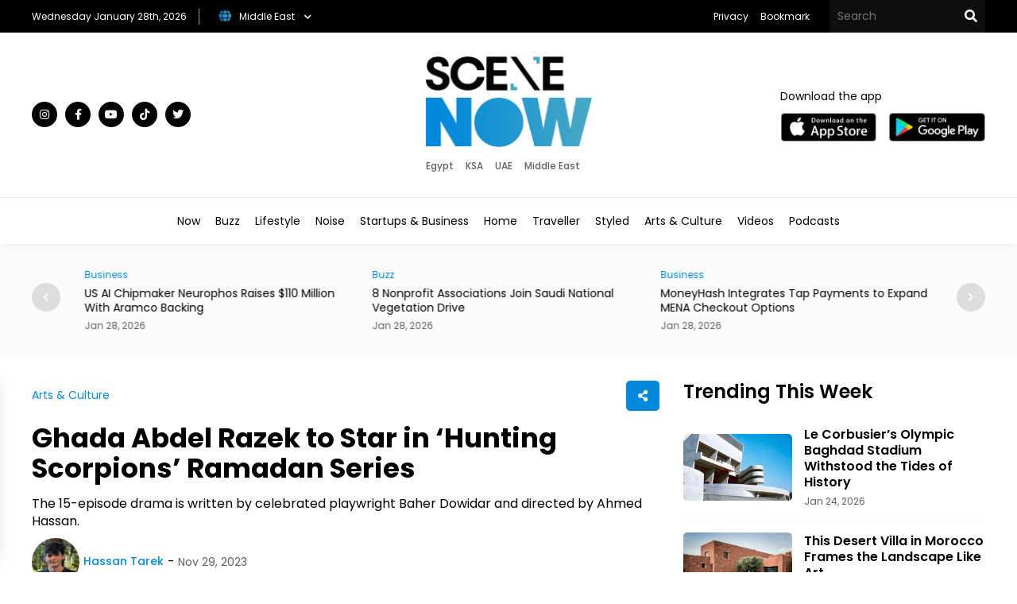

--- FILE ---
content_type: text/html; charset=utf-8
request_url: https://scenenow.com/ArtsAndCulture/Ghada-Abdel-Razek-to-Star-in-Hunting-Scorpions-Ramadan-Series
body_size: 72524
content:

<!doctype html>
<html dir="ltr">

<head>
    <meta charset="utf-8">
    <title>Ghada Abdel Razek to Star in ‘Hunting Scorpions’ Ramadan Series</title>
    <meta name="viewport" content="width=device-width, initial-scale=1, maximum-scale=1, user-scalable=0" />
    <meta property="fb:pages" content="168220473208666" />
    <meta name="ahrefs-site-verification" content="8d36ee22b08bc54606c5f636dcb3354434d3e119627f81257a8d3c9c163d21f4">
    <meta name="format-detection" content="telephone=no">

    <link rel="canonical" href="https://scenenow.com/ArtsAndCulture/Ghada-Abdel-Razek-to-Star-in-Hunting-Scorpions-Ramadan-Series" />

    <link rel="SHORTCUT ICON" href="/Content/Images/favicon.png" />
    <link rel="preconnect" href="https://fonts.googleapis.com">
    <link rel="preconnect" href="https://fonts.gstatic.com" crossorigin>
    <link href="https://fonts.googleapis.com/css2?family=Poppins:wght@100;200;300;400;500;600;700;800;900&display=swap" rel="stylesheet">
    <link rel="stylesheet" type="text/css" href="/Content/Css/Swiper.css" />
    <link rel="stylesheet" type="text/css" href="/Content/Css/Style.css?v=2024-07-08">


    <script type="text/javascript" src="/Content/Js/jquery-1.8.1.min.js"></script>
    <script type="text/javascript" src="/Content/Js/top-main.js"></script>
    <script type="text/javascript" src="/Content/Js/top-top.js"></script>
    <script type="text/javascript" src="/Content/Js/Swiper.js"></script>


    <script type="text/javascript">
        $(document).ready(function () {
            $().UItoTop({ easingType: 'easeOutQuart' });

            // set current country
            $('.dropdown > .caption2').html($('.dropdown > .list > .selected > a').html());

            $('.dropdown > .caption2').on('click', function () {
                $(this).parent().toggleClass('open');
            });

            // $('.price').attr('data-currency', 'RUB');

            $('.dropdown > .list > .item').on('click', function () {
                $('.dropdown > .list > .item').removeClass('selected');
                $(this).addClass('selected').parent().parent().removeClass('open').children('.caption2').html($(this).html());

                if ($(this).data("item") == "global") {
                    console.log('global');
                } else if ($(this).data("item") == "qatar") {
                    console.log('qatar');
                } else if ($(this).data("item") == "emirates") {
                    console.log('emirates');
                }
                else if ($(this).data("item") == "saudi") {
                    console.log('saudi');
                } else {
                    console.log('bahrain');
                }
                //         if ($(this).data("item") == "RUB") {
                //             $('.price').attr('data-currency', 'RUB');
                //             $('.currency').text('руб.');

                //         } else if ($(this).data("item") == "UAH") {
                //             $('.price').attr('data-currency', 'UAH');
                //             $('.currency').text('грн.');

                //         } else {
                //             $('.price').attr('data-currency', 'USD');
                //             $('.currency').text('долл.');
                //         }



            });

            $(document).on('keyup', function (evt) {
                if ((evt.keyCode || evt.which) === 27) {
                    $('.dropdown').removeClass('open');
                }
            });

            $(document).on('click', function (evt) {
                if ($(evt.target).closest(".dropdown > .caption2").length === 0) {
                    $('.dropdown').removeClass('open');
                }
            });
        });
    </script>

    <script type="text/javascript">
        jQuery(function ($) {
            var path = window.location.href; // because the 'href' property of the DOM element is the absolute path
            $('.menu ul li a').each(function () {
                if (this.href === path) {
                    $(this).addClass('active');
                }
            });
        });
    </script>


    <script type="text/javascript">
        $(document).ready(function () {
            $(".tv-image,.tv-title").click(function () {
                $(this).closest(".tv-block").find(".overlay").addClass("show-all");
                /* $(this).closest('.inner-overlay-pop').find('iframe')[0].src += "?autoplay=1";*/
            });
            $(".close-pop").click(function () {
                $(".overlay").removeClass("show-all").addClass("hide-all");
                var $videoEl = $(this).closest('.inner-overlay-pop').find('iframe');
                $videoEl.attr('src', $videoEl.attr('src'));
            });

            $(".tv-image2,.tv-title2").click(function () {
                $(this).closest(".tv-block2").find(".overlay").addClass("show-all");
                /* $(this).closest('.inner-overlay-pop').find('iframe')[0].src += "?autoplay=1";*/
            });
            $(".close-pop").click(function () {
                $(".overlay").removeClass("show-all").addClass("hide-all");
                var $videoEl = $(this).closest('.inner-overlay-pop').find('iframe');
                $videoEl.attr('src', $videoEl.attr('src'));
            });

            $(".close-d").click(function () {
                $(this).closest(".pop-down").addClass("remove");
            });

            ///////////// prepare app pop-up /////////////

            console.log('prepare pop-up seconds : 0');
            let showAppPopUp = function () {
                $(".pop-down").removeClass("remove");
            }
            if (1==1)
            {
                console.log('show first pop-up after 15 seconds');
                setTimeout(showAppPopUp, 15000);
            }
            if (1==1)
            {
                console.log('show next pop-up after 150 seconds');
                setTimeout(showAppPopUp, 150000);
            }
             ///////////// end prepare app pop-up /////////////
        });

    </script>
    

    <!-- Facebook Pixel Code -->
    <script>
        !function (f, b, e, v, n, t, s) {
            if (f.fbq) return; n = f.fbq = function () {
                n.callMethod ?
                    n.callMethod.apply(n, arguments) : n.queue.push(arguments)
            }; if (!f._fbq) f._fbq = n;
            n.push = n; n.loaded = !0; n.version = '2.0'; n.queue = []; t = b.createElement(e); t.async = !0;
            t.src = v; s = b.getElementsByTagName(e)[0]; s.parentNode.insertBefore(t, s)
        }(window,
            document, 'script', 'https://connect.facebook.net/en_US/fbevents.js');
        fbq('init', '467413490301320', {
            em: 'insert_email_variable'
        });
        fbq('track', 'PageView');
    </script>
    <noscript>
        <img height="1" width="1" style="display:none"
             src="https://www.facebook.com/tr?id=467413490301320&ev=PageView&noscript=1" />
    </noscript>
    <script>


        function OpenWindow() {
            var Win =
                window.open('http://eepurl.com/tA-rf', 'Subscribe Mo4 News Letter', 'left=0,top=0,width=800,height=600,toolbar=0,scrollbars=0,status=0');
            Win.focus();
        }
    </script>


    <script type="text/javascript">
        $(document).ready(function () {

            $('#bookmarkme').click(function (e) {
                e.preventDefault();
                var bookmarkURL = window.location.href;
                var bookmarkTitle = document.title;

                if ('addToHomescreen' in window && window.addToHomescreen.isCompatible) {
                    // Mobile browsers
                    addToHomescreen({ autostart: false, startDelay: 0 }).show(true);
                } else if (window.sidebar && window.sidebar.addPanel) {
                    // Firefox version < 23
                    window.sidebar.addPanel(bookmarkTitle, bookmarkURL, '');
                } else if ((window.sidebar && /Firefox/i.test(navigator.userAgent)) || (window.opera && window.print)) {
                    // Firefox version >= 23 and Opera Hotlist
                    $(this).attr({
                        href: bookmarkURL,
                        title: bookmarkTitle,
                        rel: 'sidebar'
                    }).off(e);
                    return true;
                } else if (window.external && ('AddFavorite' in window.external)) {
                    // IE Favorite
                    window.external.AddFavorite(bookmarkURL, bookmarkTitle);
                } else {
                    // Other browsers (mainly WebKit - Chrome/Safari)
                    alert('Please press ' + (/Mac/i.test(navigator.userAgent) ? 'CMD' : 'Strg') + ' + D to add this page to your favorites.');
                }

                return false;
            });
        });
    </script>

    <!-- Global site tag (gtag.js) - Google Analytics -->
    <script async src="https://www.googletagmanager.com/gtag/js?id=UA-156528376-1"></script>
    <script>
        window.dataLayer = window.dataLayer || [];
        function gtag() { dataLayer.push(arguments); }
        gtag('js', new Date());

        gtag('config', 'UA-156528376-1');
    </script>


    
    <meta name="Description" content="The 15-episode drama is written by celebrated playwright Baher Dowidar and directed by Ahmed Hassan.
">
    <meta name="Title" content="Ghada Abdel Razek to Star in ‘Hunting Scorpions’ Ramadan Series">

    <meta name="twitter:card" content="summary">
    <meta name="twitter:domain" content="thecairoscene.online">
    <meta name="twitter:site" content="SecneNow">
    <meta name="twitter:creator" content="SecneNow">
    <meta name="twitter:title" content="Ghada Abdel Razek to Star in ‘Hunting Scorpions’ Ramadan Series">
    <meta name="twitter:description" content="The 15-episode drama is written by celebrated playwright Baher Dowidar and directed by Ahmed Hassan.
">
    <meta name="twitter:image:src" content="https://scenenow.com/Content/Admin/Uploads/Articles/ArticlesMainPhoto/61447/e7d4313f-b47a-4776-a0f0-5587d68d3219.jpg">



    <meta property="fb:admins" content="500971344" />
    <meta property="fb:admins" content="200903858" />
    <meta property="og:type" content="article" />
    <meta property="og:title" content="Ghada Abdel Razek to Star in ‘Hunting Scorpions’ Ramadan Series" />
    <meta property="og:description" content="The 15-episode drama is written by celebrated playwright Baher Dowidar and directed by Ahmed Hassan.
" />
    <meta property="og:image" content="https://scenenow.com/Content/Admin/Uploads/Articles/ArticlesMainPhoto/61447/e7d4313f-b47a-4776-a0f0-5587d68d3219.jpg" />
    <meta property="og:url" content="https://scenenow.com/ArtsAndCulture/Ghada-Abdel-Razek-to-Star-in-Hunting-Scorpions-Ramadan-Series" />
    <meta property="og:site_name" content="SecneNow" />
    <meta property="fb:app_id" content="184586718278101" />
        <meta property="article:author" />


    <!-- Google Tag Manager -->
    <script>
        (function (w, d, s, l, i) {
            w[l] = w[l] || []; w[l].push({
                'gtm.start':
                    new Date().getTime(), event: 'gtm.js'
            }); var f = d.getElementsByTagName(s)[0],
                j = d.createElement(s), dl = l != 'dataLayer' ? '&l=' + l : ''; j.async = true; j.src =
                    'https://www.googletagmanager.com/gtm.js?id=' + i + dl; f.parentNode.insertBefore(j, f);
        })(window, document, 'script', 'dataLayer', 'GTM-T6ZV5DK');</script>
    <!-- End Google Tag Manager -->
    <!-- Facebook Pixel Code -->

    <script>

        !function (f, b, e, v, n, t, s) {
            if (f.fbq) return; n = f.fbq = function () {
                n.callMethod ?


                    n.callMethod.apply(n, arguments) : n.queue.push(arguments)
            };

            if (!f._fbq) f._fbq = n; n.push = n; n.loaded = !0; n.version = '2.0';

            n.queue = []; t = b.createElement(e); t.async = !0;

            t.src = v; s = b.getElementsByTagName(e)[0];

            s.parentNode.insertBefore(t, s)
        }(window, document, 'script',

            'https://connect.facebook.net/en_US/fbevents.js');


        fbq('init', '197158124760900');

        fbq('track', 'PageView');

    </script>

    <noscript>

        <img height="1" width="1" src="https://www.facebook.com/tr?id=197158124760900&ev=PageView&noscript=1" />

    </noscript>

    <!-- End Facebook Pixel Code -->
    <!-- Google Logo -->
    <script type="application/ld+json">
        {
          "@context": "https://schema.org",
          "@type": "Organization",
          "url": "https://scenenow.com",
          "logo": "https://scenenow.com/Content/Images/logo-for-google.png"
        }
    </script>
    <!-- End Google Logo -->


</head>

<body>

    <div class="header">
        <div class="top-header black-bg">
            <div class="center flex justify-content3 center-flex">
                <div class="flex justify-content3 center-flex">
                    <div class="date-header">

                        
                        <span class="white-color small-font">Wednesday January 28th, 2026 </span>
                    </div>
                    <div class="currency-switcher">

                        <div class="dropdown">
                            <div class="caption2">
                                <img src="/Content/Images/global.png" />
                                <p class="black-color small-font">Middle East</p>
                            </div>
                            <div class="list">

                                <a href="/master/changecountry?country=0&returnUrl=https://scenenow.com/ArtsAndCulture/Ghada-Abdel-Razek-to-Star-in-Hunting-Scorpions-Ramadan-Series">
                                    <div class="item " data-item="egypt">

                                        <img src="/Content/Images/egypt.png" />
                                        <p class="black-color small-font">Egypt</p>

                                    </div>
                                </a>
                                

                                <a href="/master/changecountry?country=3&returnUrl=https://scenenow.com/ArtsAndCulture/Ghada-Abdel-Razek-to-Star-in-Hunting-Scorpions-Ramadan-Series">
                                    <div class="item " data-item="saudi">

                                        <img src="/Content/Images/saudi-arabia.png" />
                                        <p class="black-color small-font">KSA</p>

                                    </div>
                                </a>
                                <a href="/master/changecountry?country=2&returnUrl=https://scenenow.com/ArtsAndCulture/Ghada-Abdel-Razek-to-Star-in-Hunting-Scorpions-Ramadan-Series">
                                    <div class="item " data-item="emirates">

                                        <img src="/Content/Images/united-arab-emirates.png" />
                                        <p class="black-color small-font">UAE</p>

                                    </div>
                                </a>
                                

                                <a href="/master/changecountry?country=&returnUrl=https://scenenow.com/ArtsAndCulture/Ghada-Abdel-Razek-to-Star-in-Hunting-Scorpions-Ramadan-Series">
                                    <div class="item " data-item="global">

                                        <img src="/Content/Images/global.png" />
                                        <p class="black-color small-font">Middle East</p>

                                    </div>
                                </a>
                            </div>
                        </div>
                    </div>
                </div>
                <div class="right-top-header flex justify-content1 center-flex">
                    <div class="menu-top">
                        <ul class="flex justify-content1">
                            
                            <li>
                                
                                <a class="white-color time small-font" href="/Privacy">Privacy</a>
                            </li>
                            <li>
                                <a class="white-color small-font time" href="javascript:void();" id="bookmarkme">Bookmark</a>
                            </li>
                        </ul>
                    </div>
                    <div class="top-search">
                        <form class="flex justify-content1" action="/Search">
                            <input type="text" name="keyword" required class="text-search-top white-color medium-font" placeholder="Search" />
                            <button type="submit" class="search-btn" value=""></button>
                        </form>
                    </div>

                </div>
            </div>
        </div>
        <div class="center-header">
            <div class="center flex justify-content3 center-flex">
                <div class="social">
                    <ul class="flex justify-content1">

                        <li>
                            <a class="instagram time white-color black-bg" target="_blank" href="https://www.instagram.com/cairoscene?igsh=OTV3bjVoZnhoc2ll"></a>
                        </li>
                        <li>
                            <a class="facebook time white-color black-bg" target="_blank" href="https://www.facebook.com/CairoScene?mibextid=hu50Ix"></a>
                        </li>
                        <li>
                            <a class="youtube time white-color black-bg" target="_blank" href="https://www.youtube.com/cairoscene"></a>
                        </li>
                        <li>
                            <a class="tiktok time white-color black-bg" target="_blank" href="https://shorturl.at/nrvTU"></a>
                        </li>
                        <li>
                            <a class="twitter time white-color black-bg" target="_blank" href="https://x.com/cairoscene?s=21&t=leM2_-vBPylw7-TT83P4Cg"></a>
                        </li>

                    </ul>
                </div>
                <script type="text/javascript">
                    $(document).ready(function () {
                        $('.count ul li').on('click', 'a', function () {
                            $('.count li a.active-m').removeClass('active-m');
                            $(this).addClass('active-m');
                         

                        });
                    });
                </script>
                <div class="logo">
                    <a href="/"><img src="/Content/Images/logo-black.png" /></a>
                    
                        <div class="count">
                            <ul class="flex justify-content1 center-flex">
                                <li>
                                    <a href="/master/changecountry?country=0&returnUrl=https://scenenow.com/ArtsAndCulture/Ghada-Abdel-Razek-to-Star-in-Hunting-Scorpions-Ramadan-Series" class="flex justify-content1 center-flex ">
                                        
                                        <p class="black-color small-font">Egypt</p>
                                    </a>
                                </li>
                                <li>
                                    <a href="/master/changecountry?country=3&returnUrl=https://scenenow.com/ArtsAndCulture/Ghada-Abdel-Razek-to-Star-in-Hunting-Scorpions-Ramadan-Series" class="flex justify-content1 center-flex  ">
                                        
                                        <p class="black-color small-font">KSA</p>
                                    </a>
                                </li>
                                <li>
                                    <a href="/master/changecountry?country=2&returnUrl=https://scenenow.com/ArtsAndCulture/Ghada-Abdel-Razek-to-Star-in-Hunting-Scorpions-Ramadan-Series" class="flex justify-content1 center-flex  ">
                                        
                                        <p class="black-color small-font">UAE</p>
                                    </a>
                                </li>
                                <li>
                                    <a href="/master/changecountry?country=&returnUrl=https://scenenow.com/ArtsAndCulture/Ghada-Abdel-Razek-to-Star-in-Hunting-Scorpions-Ramadan-Series" class="flex justify-content1 center-flex  ">
                                        
                                        <p class="black-color small-font">Middle East</p>
                                    </a>
                                </li>

                            </ul>

                        </div>
                    </div>

                <div class="download-top2 flex center-flex justify-content2">
                    <span class="medium-font black-color">Download the app</span>
                    <ul class="flex center-flex justify-content1">
                        <li>
                            <a target="_blank" href="https://apps.apple.com/eg/app/scenenow/id1507924232"><img src="/Content/Images/app-store.png" /></a>
                        </li>
                        <li>
                            <a target="_blank" href="https://play.google.com/store/apps/details?id=online.cairoscene.cairoscene"><img src="/Content/Images/play-store.png" /></a>
                        </li>
                    </ul>
                </div>

                
            </div>
        </div>
        <div class="bottom-header">
            <div class="center">
                

                

<div class="menu">
    <ul class="flex justify-content4">

        <li>
            <a class="black-color time medium-font" href="/">Now</a>
        </li>

        <li>
            <a class="black-color time medium-font" href="/Buzz">Buzz</a>
        </li>
        <li>
            <a class="black-color time medium-font" href="/Lifestyle">Lifestyle</a>
        </li>
        <li>
            <a class="black-color time medium-font" href="/Noise">Noise</a>
        </li>
        <li>
            <a class="black-color time medium-font" href="/Business">Startups & Business</a>
        </li>
        <li>
            <a class="black-color time medium-font" href="/Home">Home</a>
        </li>
        <li>
            <a class="black-color time medium-font" href="/Traveller">Traveller</a>
        </li>
        <li>
            <a class="black-color time medium-font" href="/Styled">Styled</a>
        </li>
        <li>
            <a class="black-color time medium-font" href="/ArtsAndCulture">Arts & Culture</a>
        </li>
        <li>
            <a class="black-color time medium-font" href="/Videos">Videos</a>
        </li>
        <li>
            <a class="black-color time medium-font" href="/Podcasts"> Podcasts</a>
        </li>
        
        

    </ul>
</div>


                </div>
        </div>
    </div>
    <div class="content">

        
            <div class="section-grey-top">
                <div class="center">

                    <div class="top-slider">
    <div class="swiper swiper1">
        <div class="swiper-wrapper">


                <div class="swiper-slide item-slide">
                    <div class="category-block">
                        <a class="blue-color time small-font" href="/Buzz">Buzz </a>
                    </div>
                    <div class="title-block">
                        <a class="time black-color" href="/Buzz/UAE-Kuwait-Celebrate-Ties-With-Brothers-Forever-Festival"><h2 class="very-small-head">UAE &amp; Kuwait Celebrate Ties With ‘Brothers Forever’ Festival</h2></a>
                    </div>
                    <div class="date-block">
                        <span class="small-font grey-color"> Jan 28, 2026</span>
                    </div>
                </div>
                <div class="swiper-slide item-slide">
                    <div class="category-block">
                        <a class="blue-color time small-font" href="/Business">Business </a>
                    </div>
                    <div class="title-block">
                        <a class="time black-color" href="/Business/US-AI-Chipmaker-Neurophos-Raises-110-Million-With-Aramco-Backing"><h2 class="very-small-head">US AI Chipmaker Neurophos Raises $110 Million With Aramco Backing</h2></a>
                    </div>
                    <div class="date-block">
                        <span class="small-font grey-color"> Jan 28, 2026</span>
                    </div>
                </div>
                <div class="swiper-slide item-slide">
                    <div class="category-block">
                        <a class="blue-color time small-font" href="/Buzz">Buzz </a>
                    </div>
                    <div class="title-block">
                        <a class="time black-color" href="/Buzz/8-Nonprofit-Associations-Join-Saudi-National-Vegetation-Drive"><h2 class="very-small-head"> 8 Nonprofit Associations Join Saudi National Vegetation Drive</h2></a>
                    </div>
                    <div class="date-block">
                        <span class="small-font grey-color"> Jan 28, 2026</span>
                    </div>
                </div>
                <div class="swiper-slide item-slide">
                    <div class="category-block">
                        <a class="blue-color time small-font" href="/Business">Business </a>
                    </div>
                    <div class="title-block">
                        <a class="time black-color" href="/Business/MoneyHash-Integrates-Tap-Payments-to-Expand-MENA-Checkout-Options"><h2 class="very-small-head">MoneyHash Integrates Tap Payments to Expand MENA Checkout Options</h2></a>
                    </div>
                    <div class="date-block">
                        <span class="small-font grey-color"> Jan 28, 2026</span>
                    </div>
                </div>
                <div class="swiper-slide item-slide">
                    <div class="category-block">
                        <a class="blue-color time small-font" href="/Styled">Styled </a>
                    </div>
                    <div class="title-block">
                        <a class="time black-color" href="/Styled/Kuwaiti-Designer-Bazza-Alzouman-on-Modern-Arab-Romancewear"><h2 class="very-small-head">Kuwaiti Designer Bazza Alzouman on Modern Arab Romancewear</h2></a>
                    </div>
                    <div class="date-block">
                        <span class="small-font grey-color"> Jan 28, 2026</span>
                    </div>
                </div>
                <div class="swiper-slide item-slide">
                    <div class="category-block">
                        <a class="blue-color time small-font" href="/Noise">Noise </a>
                    </div>
                    <div class="title-block">
                        <a class="time black-color" href="/Noise/Album-Spotlight-Rozzma-Khamsa-Haqeeqa"><h2 class="very-small-head">Album Spotlight | Rozzma - ‘Khamsa Haqeeqa’</h2></a>
                    </div>
                    <div class="date-block">
                        <span class="small-font grey-color"> Jan 28, 2026</span>
                    </div>
                </div>
                <div class="swiper-slide item-slide">
                    <div class="category-block">
                        <a class="blue-color time small-font" href="/Eats">Eats </a>
                    </div>
                    <div class="title-block">
                        <a class="time black-color" href="/Eats/1980-Coffee-Launches-a-Caramelised-Banana-Latte-for-Winter"><h2 class="very-small-head">1980 Coffee Launches a Caramelised Banana Latte for Winter</h2></a>
                    </div>
                    <div class="date-block">
                        <span class="small-font grey-color"> Jan 28, 2026</span>
                    </div>
                </div>
                <div class="swiper-slide item-slide">
                    <div class="category-block">
                        <a class="blue-color time small-font" href="/Buzz">Buzz </a>
                    </div>
                    <div class="title-block">
                        <a class="time black-color" href="/Buzz/First-UAE-Edition-of-She-Leads-Hosted-by-Liwa-University"><h2 class="very-small-head">First UAE Edition of She Leads Hosted by Liwa University</h2></a>
                    </div>
                    <div class="date-block">
                        <span class="small-font grey-color"> Jan 28, 2026</span>
                    </div>
                </div>
                <div class="swiper-slide item-slide">
                    <div class="category-block">
                        <a class="blue-color time small-font" href="/LifeStyle">LifeStyle </a>
                    </div>
                    <div class="title-block">
                        <a class="time black-color" href="/LifeStyle/It-s-Coming-Home-I-Returned-to-Morocco-For-AFCON-2025"><h2 class="very-small-head">It’s Coming Home: I Returned to Morocco For AFCON 2025</h2></a>
                    </div>
                    <div class="date-block">
                        <span class="small-font grey-color"> Jan 28, 2026</span>
                    </div>
                </div>
                <div class="swiper-slide item-slide">
                    <div class="category-block">
                        <a class="blue-color time small-font" href="/Buzz">Buzz </a>
                    </div>
                    <div class="title-block">
                        <a class="time black-color" href="/Buzz/Spotify-Dubai-Culture-Sign-Agreement-to-Support-Local-Musicians"><h2 class="very-small-head">Spotify &amp; Dubai Culture Sign Agreement to Support Local Musicians</h2></a>
                    </div>
                    <div class="date-block">
                        <span class="small-font grey-color"> Jan 28, 2026</span>
                    </div>
                </div>

        </div>
        <!-- Add Pagination -->
    </div>
    <div class="swiper-button-next"></div>
    <div class="swiper-button-prev"></div>
</div>





                </div>
            </div>


        <div class="section-white">
            
                <div class="center">
                    <div class="top-home flex justify-content1">

                        
    <div class="left-side">
        <script>
            $(document).ready(function () {
                $('.share-new span').click(function () {
                    $(this).closest(".another-share").find(".share-icon").toggle("slide");
                    $(this).toggleClass('change');
                    return false;
                });
                $('.link-new').click(function () {
                    navigator.clipboard.writeText(window.location.href);

                    $(".copy").css({ "opacity": "1", "visibility": "visible" });
                    setTimeout(function () {
                        $(".copy").css({ "opacity": "0", "visibility": "hidden" });
                    }, 800);
                });

                $('.whats-new').click(function () {
                    window.open("whatsapp://send?text=" + window.location.href, '_blank');
                });

                $(document).mouseup(function (e) {
                    var container = $(".another-share");
                    if (!container.is(e.target) && container.has(e.target).length === 0) {
                        $(".share-icon").hide();
                        $(".share-new span").removeClass('change');
                    }
                });
            });
        </script>
        <div class="view-article">
            <div class="top-view flex justify-content3 center-flex">

                <div class="category-block">
                    <a class="blue-color time medium-font" href="/Arts &amp; Culture">Arts &amp; Culture</a>
                </div>
                <div class="another-share">
                    <span class="copy">Copied</span>
                    <div class="share-icon">
                        <ul class="flex justify-content1">
                            <li>
                                <a class="face-new" href="#" title="Share on Facebook" onclick="MyWindow = window.open('http://www.facebook.com/sharer.php?u=https://scenenow.com/ArtsAndCulture/Ghada-Abdel-Razek-to-Star-in-Hunting-Scorpions-Ramadan-Series', 'MyWindow', 'width=600,height=300, top=' + window.innerHeight / 3 + ', left=' + window.innerWidth / 3 + ''); return false;"></a>
                            </li>
                            <li>
                                <a class="twitter-new" href="#" title="Share on Twitter" onclick="MyWindow = window.open('http://twitter.com/intent/tweet?url=https://scenenow.com/ArtsAndCulture/Ghada-Abdel-Razek-to-Star-in-Hunting-Scorpions-Ramadan-Series&amp;text=Ghada Abdel Razek to Star in ‘Hunting Scorpions’ Ramadan Series &amp;via=scenehome', 'MyWindow', 'width=600,height=300, top=' + window.innerHeight / 3 + ', left=' + window.innerWidth / 3 + ''); return false;"></a>
                            </li>
                            <li>
                                <a class="whats-new" title="Share on WhatsApp" href="https://api.whatsapp.com/send?phone&text=https://scenenow.com/ArtsAndCulture/Ghada-Abdel-Razek-to-Star-in-Hunting-Scorpions-Ramadan-Series" target="_blank"></a>
                            </li>
                            <li>
                                <a class="link-new" title="Link Copy" href="javascript:void(0)"><p id="link-copy"></p></a>
                            </li>
                        </ul>
                    </div>

                    <div class="share-new">
                        <span></span>
                    </div>
                </div>
            </div>
            <div class="article-title">
                <h1 class="black-color">Ghada Abdel Razek to Star in ‘Hunting Scorpions’ Ramadan Series </h1>
            </div>
            <div class="article-sell">
                <p>The 15-episode drama is written by celebrated playwright Baher Dowidar and directed by Ahmed Hassan.
</p>
            </div>
            <div class="above-article-image flex justify-content1 center-flex">
                <div class="article-writer">
                    <a class="medium-font blue-color flex justify-content1 center-flex" href="/WriterProfile/2120">
                            <img src="https://scenenow.com/Content/Admin/Uploads/Writers/9d43b327-fdb6-4070-ad07-8f26b61700f3.jpg" />

                        <p>Hassan Tarek</p>

                    </a>
                </div>
                <div class="article-date">
                    <span class="medium-font grey-color">Nov 29, 2023</span>
                </div>
            </div>
                <div class="article-image">
                    <img alt="Ghada Abdel Razek to Star in ‘Hunting Scorpions’ Ramadan Series" src="https://scenenow.com/Content/Admin/Uploads/Articles/ArticlesMainPhoto/61447/e7d4313f-b47a-4776-a0f0-5587d68d3219.jpg" />

                </div>

            <div class="article-desk">
                <p>Egyptian actress Ghada Abdel Razek will be starring in a newly-announced series, ‘Hunting Scorpions’, which will air during the Ramadan 2024 season.</p><p>Close on the heels of her portrayal as a psychiatrist embroiled in a conflict with her son in ‘Happened Indeed’, Abdel Razek will be joined by high-caliber actors Khaled Anwar, Salma Abu Deif, Basant Hatem, Riad Elkholy and Simone. The 15-episode drama is written by celebrated playwright Baher Dowidar and directed by Ahmed Hassan, who recently filmed television series ‘Al Awda’ and ‘Al Asli’.</p><p><br></p>
            </div>

        </div>
        <div class="article-paging">
            <ul class="flex justify-content1">
                    <li class="grey-bg">
                        <span class="blue-color medium-font">Previous Article</span>
                        <a class="time medium-font black-color" href="/Noise/Italian-Palestinian-Duo-No-Input-Debuts-Eponymous-Electro-EP">Italian-Palestinian Duo No Input Debuts Eponymous Electro EP</a>
                    </li>

                    <li class="grey-bg">
                        <span class="blue-color medium-font">Next Article</span>
                        <a class="time medium-font black-color" href="/Home/Egyptian-Embassies-Around-the-World">Egyptian Embassies Around the World</a>
                    </li>

            </ul>
        </div>
        <div class="ad-view">
            
            <script async src="https://pagead2.googlesyndication.com/pagead/js/adsbygoogle.js?client=ca-pub-7466939946514048"
                    crossorigin="anonymous"></script>
            <!-- SceneHome View Article 2 -->
            <ins class="adsbygoogle"
                 style="display:inline-block;width:728px;height:90px"
                 data-ad-client="ca-pub-7466939946514048"
                 data-ad-slot="7701392128"></ins>
            <script>
                (adsbygoogle = window.adsbygoogle || []).push({});
            </script>
        </div>
        <div class="related-articles">
            <div class="title">
                <h2 class="big-head black-color">Related Articles</h2>
            </div>
            <div class="below-articles">
                <ul class="flex justify-content1">
                        <li>
                            <div class="below-image">
                                <a href="/Home/This-Egyptian-Brand-Makes-Pretty-Things-for-the-Happily-Single"><img src="https://scenenow.com/Content/Admin/Uploads/Articles/ArticlesMainPhotoThumbnail/140022/566c230d-6f3c-4748-95f3-d729f7349536.jpg"></a>
                            </div>
                            <div class="below-details">
                                <div class="top-blow flex center-flex justify-content3">
                                    <div class="category-block">
                                        <a class="blue-color time small-font" href="/Home">Home </a>
                                    </div>
                                    <div class="date-block">
                                        <span class="small-font grey-color">Dec 30, 2025</span>
                                    </div>
                                </div>
                                <div class="title-block">
                                    <a class="time black-color" href="/Home/This-Egyptian-Brand-Makes-Pretty-Things-for-the-Happily-Single"><h2 class="medium-head">This Egyptian Brand Makes Pretty Things for the Happily Single</h2></a>
                                </div>

                                <div class="desk-block">
                                    <a class="time black-color" href="/Home/This-Egyptian-Brand-Makes-Pretty-Things-for-the-Happily-Single"><p class="small-des">In a market where most homeware comes built for a lifetime of sharing, in sets too big for one, Maryam Youssef, the founder of</p></a>
                                </div>
                            </div>
                        </li>
                        <li>
                            <div class="below-image">
                                <a href="/Home/Uncovering-Egyptian-Inspiration-in-America-s-Art-Deco-Architecture"><img src="https://scenenow.com/Content/Admin/Uploads/Articles/ArticlesMainPhotoThumbnail/129116/91a3c647-882b-4622-8382-63bde155151c.jpg"></a>
                            </div>
                            <div class="below-details">
                                <div class="top-blow flex center-flex justify-content3">
                                    <div class="category-block">
                                        <a class="blue-color time small-font" href="/Home">Home </a>
                                    </div>
                                    <div class="date-block">
                                        <span class="small-font grey-color">Nov 20, 2025</span>
                                    </div>
                                </div>
                                <div class="title-block">
                                    <a class="time black-color" href="/Home/Uncovering-Egyptian-Inspiration-in-America-s-Art-Deco-Architecture"><h2 class="medium-head">Uncovering Egyptian Inspiration in America’s Art Deco Architecture</h2></a>
                                </div>

                                <div class="desk-block">
                                    <a class="time black-color" href="/Home/Uncovering-Egyptian-Inspiration-in-America-s-Art-Deco-Architecture"><p class="small-des">Here is how the discovery of King Tut’s tomb inspired some of America’s most iconic buildings.</p></a>
                                </div>
                            </div>
                        </li>


                </ul>
            </div>
        </div>

    </div>




                        <div class="right-side">
                            <div class="trending">
    <div class="title flex justify-content3 center-flex">
        <h2 class="big-head black-color">Trending This Week</h2>
    </div>
    <ul class="flex justify-content1">


            <li class="flex justify-content1 center-flex">
                <div class="trending-image">
                    <a href="/Home/Le-Corbusier-s-Olympic-Baghdad-Stadium-Withstood-the-Tides-of-History"><img src="https://scenenow.com/Content/Admin/Uploads/Articles/ArticlesMainPhotoThumbnail/93369/77b0eff6-4926-48fa-b376-11b11802b617.jpg"></a>

                </div>
                <div class="trending-details">
                    <div class="title-block">
                        <a class="time black-color" href="/Home/Le-Corbusier-s-Olympic-Baghdad-Stadium-Withstood-the-Tides-of-History"><h2 class="small-head">Le Corbusier’s Olympic Baghdad Stadium Withstood the Tides of History</h2></a>
                    </div>
                    <div class="date-block">
                        <span class="small-font grey-color">Jan 24, 2026</span>
                    </div>
                </div>
            </li>
            <li class="flex justify-content1 center-flex">
                <div class="trending-image">
                    <a href="/Traveller/This-Desert-Villa-in-Morocco-Frames-the-Landscape-Like-Art"><img src="https://scenenow.com/Content/Admin/Uploads/Articles/ArticlesMainPhotoThumbnail/96840/ff46db92-1d35-4cda-8166-cf693fca2ce5.jpg"></a>

                </div>
                <div class="trending-details">
                    <div class="title-block">
                        <a class="time black-color" href="/Traveller/This-Desert-Villa-in-Morocco-Frames-the-Landscape-Like-Art"><h2 class="small-head">This Desert Villa in Morocco Frames the Landscape Like Art</h2></a>
                    </div>
                    <div class="date-block">
                        <span class="small-font grey-color">Jan 25, 2026</span>
                    </div>
                </div>
            </li>
            <li class="flex justify-content1 center-flex">
                <div class="trending-image">
                    <a href="/ArtsAndCulture/Naguib-Ma7fouz-New-Arabizi-Books-Raise-the-Alarm-on-Arabic-s-Future"><img src="https://scenenow.com/Content/Admin/Uploads/Articles/ArticlesMainPhotoThumbnail/140639/f70affd0-e053-4a71-b187-210133e8670b.png"></a>

                </div>
                <div class="trending-details">
                    <div class="title-block">
                        <a class="time black-color" href="/ArtsAndCulture/Naguib-Ma7fouz-New-Arabizi-Books-Raise-the-Alarm-on-Arabic-s-Future"><h2 class="small-head">Naguib Ma7fouz? New ‘Arabizi’ Books Raise the Alarm on Arabic&#39;s Future</h2></a>
                    </div>
                    <div class="date-block">
                        <span class="small-font grey-color">Jan 25, 2026</span>
                    </div>
                </div>
            </li>
            <li class="flex justify-content1 center-flex">
                <div class="trending-image">
                    <a href="/ArtsAndCulture/Theatre-is-Making-a-Comeback-in-Cairo-But-Where-are-All-the-Originals"><img src="https://scenenow.com/Content/Admin/Uploads/Articles/ArticlesMainPhotoThumbnail/140628/c8ca07c5-11af-4082-8ed0-27af2b33d1f2.jpg"></a>

                </div>
                <div class="trending-details">
                    <div class="title-block">
                        <a class="time black-color" href="/ArtsAndCulture/Theatre-is-Making-a-Comeback-in-Cairo-But-Where-are-All-the-Originals"><h2 class="small-head">Theatre is Making a Comeback in Cairo—But Where are All the Originals?</h2></a>
                    </div>
                    <div class="date-block">
                        <span class="small-font grey-color">Jan 23, 2026</span>
                    </div>
                </div>
            </li>

    </ul>
</div>

                            

                            

                            




                            
                                <div class="social-side grey-bg">
                                    <div class="title flex justify-content3 center-flex">
                                        <h2 class="small-head black-color">Join SceneNow communities on social media</h2>
                                    </div>
                                    <ul class="flex justify-content1">

                                        <li>
                                            <a class="instagram-footer white-color medium-font time" target="_blank" href="https://www.instagram.com/cairoscene?igsh=OTV3bjVoZnhoc2ll">Instagram</a>
                                        </li>
                                        <li>
                                            <a class="facebook-footer white-color medium-font time" target="_blank" href="https://web.facebook.com/CairoScene">Facebook</a>
                                        </li>
                                        <li>
                                            <a class="youtube-footer white-color medium-font time" target="_blank" href="https://www.youtube.com/cairoscene">Youtube  </a>
                                        </li>

                                        <li>
                                            <a class="twitter-footer white-color medium-font time" target="_blank" href="https://x.com/cairoscene?s=21&t=leM2_-vBPylw7-TT83P4Cg">Twitter</a>
                                        </li>

                                    </ul>
                                </div>
                        </div>
                    </div>
                </div>


        </div>


        


<div class="section-white-inner">
    <div class="center">
        <div class="ad-home">
            <script async src="https://pagead2.googlesyndication.com/pagead/js/adsbygoogle.js?client=ca-pub-7466939946514048"
                    crossorigin="anonymous"></script>
            <!-- SceneNow View Article -->
            <ins class="adsbygoogle"
                 style="display:inline-block;width:728px;height:90px"
                 data-ad-client="ca-pub-7466939946514048"
                 data-ad-slot="8207984195"></ins>
            <script>
                (adsbygoogle = window.adsbygoogle || []).push({});
            </script>
        </div>
    </div>
</div>

    <script type="text/javascript">
        $(document).ready(function () {
            $('.top-events .tabs ul li').on('click', 'a', function () {
                $('.top-events .tabs li a.active-event').removeClass('active-event');
                $(this).addClass('active-event');

                $("#events-widget-action").val($(this).attr('id'));
                $(".events-widget-item").remove();


                //swiper.slideTo(0);
                swiper.destroy(true, true);
                initEventsSwiper();


            });
        });
    </script>
    <div class="section-grey min-sp">
        <div class="center show-arrow">
            <div class="load-event"></div>
            <div class="top-events flex justify-content3 center-flex">
                <div class="title flex justify-content3 center-flex">
                    <h2 class="big-head black-color">Events Calendar</h2>
                </div>
                <div class="all-events-tab flex justify-content1 center-flex">
                    <div class="tabs">
                        <ul class="flex justify-content1">
                            <li>
                                <a id="Recommended" class="medium-font time black-color active-event" href="javascript:void(0)">Recommended</a>
                            </li>
                            <li>
                                <a id="Today" class="medium-font time black-color" href="javascript:void(0)">Today</a>
                            </li>
                            <li>
                                <a id="WeekEnd" class="medium-font time black-color" href="javascript:void(0)">Weekend</a>
                            </li>
                            <li>
                                <a id="ThisWeek" class="medium-font time black-color" href="javascript:void(0)">This Week</a>
                            </li>

                        </ul>
                    </div>
                    <a class="view-more white-color blue-bg small-font time" href="/Events">All Events</a>
                    <input id="events-widget-action" type="hidden" value="Recommended" />
                </div>

            </div>
            <div class="slider-events">
                <div class="swiper swiper-event">
                    <div id="events-widget-content" class="swiper-wrapper">
                        





                    </div>
                    <div class="swiper-scrollbar"></div>
                </div>
                <p class="append-buttons">

                </p>
            </div>
            <div class="swiper-button-next-ev"></div>
            <div class="swiper-button-prev-ev"></div>
        </div>
    </div>
    <script type="text/javascript" src="/Content/Js/Swiper.js"></script>
    <script>
        $(function () {

            const options = {
                preloadImages: false,
                observeParents: true,
                centeredSlides: false, //added this one
                watchSlidesVisibility: true, //added this one
                lazy: false,
                loop: false,
                initialSlide: 0,
                slidesPerView: 4,
                slidesPerGroup: 4,
                spaceBetween: 30,
                speed: 800,
                scrollbar: {

                    el: ".swiper-scrollbar",
                    draggable: true,
                },
                navigation: {
                    nextEl: ".swiper-button-next-ev",
                    prevEl: ".swiper-button-prev-ev",
                },
                breakpoints: {
                    // when window width is >= 320px
                    320: {
                        slidesPerView: "auto",
                        slidesPerGroup: 2,
                        spaceBetween: 10
                    },
                    // when window width is >= 480px
                    480: {
                        slidesPerView: "auto",
                        slidesPerGroup: 2,
                        spaceBetween: 10
                    },
                    // when window width is >= 640px
                    640: {
                        slidesPerView: "auto",
                        slidesPerGroup: 2,
                        spaceBetween: 10
                    },
                    // when window width is >= 768
                    768: {
                        slidesPerView: "auto",
                        slidesPerGroup: 2,
                        spaceBetween: 10
                    },
                    // when window width is >= 1024
                    1024: {
                        slidesPerView: "auto",
                        slidesPerGroup: 2,
                        spaceBetween: 10
                    },
                    // when window width is >= 1200
                    1200: {
                        slidesPerView: 4,
                        slidesPerGroup: 4,
                        spaceBetween: 30,
                    }
                },

                on: {
                    reachEnd: function () {
                        //e.preventDefault();
                        //$(".load-event").show();
                        let data = {
                            more: true,
                            CancelCategories: true,
                            take: 4
                        };
                        data.section = $("#events-widget-action").val();
                        data.skip = $(".events-widget-item").length;
                        if (data.skip < 8) {
                            data.take = 8;

                        }
                        //data.categories = [];
                        //$('.events-widget-category:checkbox:checked').each(function () {
                        //    data.categories.push($(this).val());
                        //});
                        //data.categories = JSON.stringify(data.categories);
                        let url = '/EventsWidget/Search';
                        $.get(url, data, function (result) {
                            swiper.appendSlide(result);
                            $(".load-event").hide();
                        });

                    },

                }
            }


            initEventsSwiper = function () {
                swiper = new Swiper(".swiper-event", options);
            };
            initEventsSwiper();
        });

    </script>




    </div>
    <div class="pop-down blue-bg remove">
        <div class="top-p flex justify-content3 center-flex">
            <span></span>
            <a href="javascript:void(0)" class="close-d">×</a>
        </div>
        <div class="content-d">
            <h3>Be the first to know</h3>
            <h2 class="white-color">Download</h2>
            <span>The SceneNow App</span>
        </div>
        <div class="down-d">
            <ul class="flex center-flex justify-content1">
                <li>
                    <a target="_blank" href="https://apps.apple.com/eg/app/scenenow/id1507924232"><img src="/Content/Images/app-store.png" /></a>
                </li>
                <li>
                    <a target="_blank" href="https://play.google.com/store/apps/details?id=online.cairoscene.cairoscene"><img src="/Content/Images/play-store.png" /></a>
                </li>
            </ul>
        </div>
    </div>
    <!--<div class="footer black-bg">
        <div class="center">
            <div class="top-footer flex justify-content1">
                <div class="logo-footer">
                    <a href="/"><img src="/Content/Images/logo-white.png" /></a>
                    <div class="footer-app">
                        <h2 class="white-color small-head">Download the app</h2>
                        <ul class="flex justify-content1">
                            <li>
                                <a class="apple-footer white-color flex justify-content1 center-flex" target="_blank" href="https://apps.apple.com/eg/app/scenenow/id1507924232">
                                    <div class="app-icon">
                                        <span>Download on the</span>
                                        <h3>App Store</h3>
                                    </div>
                                </a>
                            </li>
                            <li>
                                <a class="google-footer white-color flex justify-content1 center-flex" target="_blank" href="https://play.google.com/store/apps/details?id=online.cairoscene.cairoscene">
                                    <div class="app-icon">
                                        <span>Android app on</span>
                                        <h3>Google Play</h3>
                                    </div>
                                </a>
                            </li>
                        </ul>
                    </div>
                </div>
                <div class="menu-footer flex justify-content1">
                    <ul>
                        <li>
                            <a class="white-color time medium-font" href="/">Now</a>
                        </li>
                        <li>
                            <a class="white-color time medium-font" href="/Buzz">Buzz</a>
                        </li>
                        <li>
                            <a class="white-color time medium-font" href="/Lifestyle">Lifestyle</a>
                        </li>
                        <li>
                            <a class="white-color time medium-font" href="/Noise">Noise</a>
                        </li>
                    </ul>
                    <ul>
                        <li>
                            <a class="white-color time medium-font" href="/Business">Startups & Business</a>
                        </li>
                        <li>
                            <a class="white-color time medium-font" href="/Home">Home</a>
                        </li>
                        <li>
                            <a class="white-color time medium-font" href="/Traveller">Traveller</a>
                        </li>
                        <li>
                            <a class="white-color time medium-font" href="/Styled">Styled</a>
                        </li>
                        <li>
                            <a class="white-color time medium-font" href="/ArtsAndCulture">Arts & Culture</a>
                        </li>
                        <li>
                            <a class="white-color time medium-font" href="/Videos"> Videos</a>
                        </li>
                    </ul>
                    <ul>-->
    
    <!--<li>
                            <a class="white-color time medium-font" href="/ads">Advertise</a>
                        </li>
                        <li>
                            <a class="white-color time medium-font" href="/Contact">Contact Us</a>
                        </li>
                        <li>
                            <a class="white-color time medium-font" href="/Privacy">Privacy</a>
                        </li>
                    </ul>
                </div>
                <div class="social-footer">
                    <h2 class="white-color small-head">Follow SceneNow</h2>
                    <ul>

                        <li>
                            <a class="instagram-footer white-color medium-font time" target="_blank" href="https://www.instagram.com/cairoscene/">Instagram</a>
                        </li>
                        <li>
                            <a class="facebook-footer white-color medium-font time" target="_blank" href="https://www.facebook.com/scenenowapp">Facebook</a>
                        </li>
                        <li>
                            <a class="youtube-footer white-color medium-font time" target="_blank" href="https://www.youtube.com/CairoScene">Youtube</a>
                        </li>
                        <li>
                            <a class="tiktok-footer white-color medium-font time" target="_blank" href="">TikTok</a>
                        </li>
                        <li>
                            <a class="twitter-footer white-color medium-font time" target="_blank" href="https://twitter.com/scenenowapp">Twitter</a>
                        </li>

                    </ul>
                </div>



            </div>
            <div class="platforms">
                <ul class="flex center-flex justify-content4">
                    <li>
                        <a target="_blank" class="time" href="#"><img src="/Content/Images/cairoscene.png" /></a>
                    </li>
                    <li>
                        <a target="_blank" class="time" href="#"><img src="~/Content/Images/cairozoom.png" /></a>
                    </li>
                    <li>
                        <a target="_blank" class="time" href="https://scenenoise.com"><img src="/Content/Images/noise.png" /></a>
                    </li>
                    <li>
                        <a target="_blank" class="time" href="https://thestartupscene.me"><img src="/Content/Images/start.png" /></a>
                    </li>
                    <li>
                        <a target="_blank" class="time" href="https://sceneeats.com"><img src="/Content/Images/eats.png" /></a>
                    </li>
                    <li>
                        <a target="_blank" class="time" href="https://scenetraveller.com"><img src="/Content/Images/travel.png" /></a>
                    </li>
                    <li>
                        <a target="_blank" class="time" href="https://scenehome.com/"><img src="/Content/Images/home.png" /></a>
                    </li>
                </ul>
            </div>

        </div>
    </div>-->
    <div class="footer black-bg new-footer">
        <div class="center">
            <div class="logo-footer flex justify-content4 center-flex">
                <a href="/"><img src="/Content/Images/logo-white.png" /></a>
            </div>

            <div class="menu-footer">
                <ul class="flex justify-content4 center-flex">
                    <li>
                        <a class="white-color time medium-font" href="/">Now</a>
                    </li>
                    <li>
                        <a class="white-color time medium-font" href="/Buzz">Buzz</a>
                    </li>
                    <li>
                        <a class="white-color time medium-font" href="/Lifestyle">Lifestyle</a>
                    </li>
                    <li>
                        <a class="white-color time medium-font" href="/Noise">Noise</a>
                    </li>

                    <li>
                        <a class="white-color time medium-font" href="/Business">Startups & Business</a>
                    </li>
                    <li>
                        <a class="white-color time medium-font" href="/Home">Home</a>
                    </li>
                    <li>
                        <a class="white-color time medium-font" href="/Traveller">Traveller</a>
                    </li>
                    <li>
                        <a class="white-color time medium-font" href="/Styled">Styled</a>
                    </li>
                    <li>
                        <a class="white-color time medium-font" href="/ArtsAndCulture">Arts & Culture</a>
                    </li>
                    <li>
                        <a class="white-color time medium-font" href="/Videos"> Videos</a>
                    </li>
                    <li>
                        <a class="white-color time medium-font" href="/Podcasts"> Podcasts</a>
                    </li>
                                    </ul>
            </div>
            <div class="all-social flex center-flex justify-content3">
                <span class="line-footer1"></span>
                <div class="social-footer">
                    <ul class="flex center-flex justify-content4">

                        <li>
                            <a class="instagram-footer white-color medium-font time" target="_blank" href="https://www.instagram.com/cairoscene/"></a>
                        </li>
                        <li>
                            <a class="facebook-footer white-color medium-font time" target="_blank" href="https://www.facebook.com/CairoScene?mibextid=hu50Ix"></a>
                        </li>
                        <li>
                            <a class="youtube-footer white-color medium-font time" target="_blank" href="https://www.youtube.com/cairoscene"></a>
                        </li>
                        <li>
                            <a class="tiktok-footer white-color medium-font time" target="_blank" href="https://shorturl.at/nrvTU"></a>
                        </li>
                        <li>
                            <a class="twitter-footer white-color medium-font time" target="_blank" href="https://x.com/cairoscene?s=21&t=leM2_-vBPylw7-TT83P4Cg"></a>
                        </li>

                    </ul>
                </div>
                <span class="line-footer2"></span>
            </div>

            <div class="down-new-footer">
                <div class="above-platforms flex justify-content3 center-flex">
                    <div class="footer-app">
                        <ul class="flex justify-content1">
                            <li>
                                <a class="apple-footer white-color flex justify-content1 center-flex" target="_blank" href="https://apps.apple.com/eg/app/scenenow/id1507924232">
                                    <div class="app-icon">
                                        <span>Download on the</span>
                                        <h3>App Store</h3>
                                    </div>
                                </a>
                            </li>
                            <li>
                                <a class="google-footer white-color flex justify-content1 center-flex" target="_blank" href="https://play.google.com/store/apps/details?id=online.cairoscene.cairoscene">
                                    <div class="app-icon">
                                        <span>Android app on</span>
                                        <h3>Google Play</h3>
                                    </div>
                                </a>
                            </li>
                        </ul>
                    </div>
                    <div class="get-in">
                        <a class="white-color time medium-font contact-link blue-bg" href="javascript:avoid(0);">Get in touch</a>
                    </div>
                    
                </div>
                <div class="platforms">
                    <ul class="flex center-flex justify-content4">
                        <li>
                            <a target="_blank" class="time" href="#"><img src="/Content/Images/cairoscene.png" /></a>
                        </li>
                        <li>
                            <a target="_blank" class="time" href="https://elfasla.co/"><img src="/Content/Images/elfasla.png" /></a>
                        </li>


                        <li>
                            <a target="_blank" class="time" href="https://scenenoise.com"><img src="/Content/Images/noise.png" /></a>
                        </li>
                        <li>
                            <a target="_blank" class="time" href="https://sceneeats.com"><img src="/Content/Images/eats.png" /></a>
                        </li>
                        <li>
                            <a target="_blank" class="time" href="https://scenehome.com/"><img src="/Content/Images/home.png" /></a>
                        </li>
                        <li>
                            <a target="_blank" class="time" href="https://scenestyled.com/"><img src="/Content/Images/styled.png" /></a>
                        </li>
                        
                        <li>
                            <a target="_blank" class="time" href="https://thestartupscene.me"><img src="/Content/Images/start.png" /></a>
                        </li>
                        <li>
                            <a target="_blank" class="time" href="https://scenetraveller.com"><img src="/Content/Images/travel.png" /></a>
                        </li>

                        <li>
                            <a target="_blank" class="time" href="https://scenenow.com/SceneNowSaudi"><img src="/Content/Images/saudi.png" /></a>
                        </li>
                        <li>
                            <a target="_blank" class="time" href="https://scenenow.com/uae"><img src="/Content/Images/uae.png" /></a>
                        </li>
                        <li>
                            <a target="_blank" class="time" href="https://www.instagram.com/thecairozoom?igsh=bmtqeDlzbWFveGdr"><img src="/Content/Images/cairozoom.png" /></a>
                        </li>
                        
                    </ul>
                </div>
            </div>
        </div>
    </div>
    <script type="text/javascript">
        $(document).ready(function () {

            $(".contact-link").click(function () {
                $(".overlay3").removeClass("hide-all").addClass("show-all");
            });
            $(".close-pop").click(function () {
                $(".overlay3").removeClass("show-all").addClass("hide-all");
            });
        });
    </script>
    <div class="overlay3">

        <div class="inner-overlay">

            <span class="close-pop">×</span>

            <div class="inner-overlay2 flex justify-content1 center-flex">
                <div class="left-overlay flex center-flex justify-content4">
                    <h2>
                        <a href="/joinus" class="black-color">
                            Join the Team
                            <img src="/Content/Images/arro-b.svg" />
                        </a>
                    </h2>
                </div>
                <div class="center-overlay flex center-flex justify-content4">
                    <h2><a href="/Ads" class="black-color">Advertise <img src="/Content/Images/arro-w.svg" /></a></h2>
                </div>
                <div class="right-overlay flex center-flex justify-content4">
                    <h2><a href="/Contact" class="black-color">Get in touch<img src="/Content/Images/arro-b.svg" /></a></h2>

                </div>
            </div>
        </div>
    </div>

    <script type="text/javascript" src="/Content/Js/Swiper.js"></script>

    <script>
        var swiper1 = new Swiper(".swiper1", {
            slidesPerView: 3,
            preventClicks: true,
            a11y: false,
            //slidesPerGroup: 3,
            spaceBetween: 20,
            autoplay: {
                delay: 3000,
                disableOnInteraction: false,
            },
            speed: 1200,
            loop: true,
            navigation: {
                nextEl: ".swiper-button-next",
                prevEl: ".swiper-button-prev",
            },


        });

    </script>


</body>

</html>


--- FILE ---
content_type: text/html; charset=utf-8
request_url: https://www.google.com/recaptcha/api2/aframe
body_size: 265
content:
<!DOCTYPE HTML><html><head><meta http-equiv="content-type" content="text/html; charset=UTF-8"></head><body><script nonce="cPO37PfvttVTpq48VOs54A">/** Anti-fraud and anti-abuse applications only. See google.com/recaptcha */ try{var clients={'sodar':'https://pagead2.googlesyndication.com/pagead/sodar?'};window.addEventListener("message",function(a){try{if(a.source===window.parent){var b=JSON.parse(a.data);var c=clients[b['id']];if(c){var d=document.createElement('img');d.src=c+b['params']+'&rc='+(localStorage.getItem("rc::a")?sessionStorage.getItem("rc::b"):"");window.document.body.appendChild(d);sessionStorage.setItem("rc::e",parseInt(sessionStorage.getItem("rc::e")||0)+1);localStorage.setItem("rc::h",'1769573389853');}}}catch(b){}});window.parent.postMessage("_grecaptcha_ready", "*");}catch(b){}</script></body></html>

--- FILE ---
content_type: text/css
request_url: https://scenenow.com/Content/Css/Style.css?v=2024-07-08
body_size: 90515
content:
@charset "utf-8";
/* CSS Document */
@font-face {
  font-family: 'Icons';
    src: url('../Fonts/fa-brands-400.eot');
    src: url('../Fonts/fa-brands-400.eot?#iefix') format('embedded-opentype'),
        url('../Fonts/fa-brands-400.woff2') format('woff2'),
        url('../Fonts/fa-brands-400.woff') format('woff'),
        url('../Fonts/fa-brands-400.ttf') format('truetype'),
        url('../Fonts/fa-brands-400.svg#FontAwesome5Free-Solid') format('svg');
  font-weight: normal;
  font-style: normal;
}
@font-face {
  font-family: 'Icons2';
    src: url('../Fonts/fa-solid-900.eot');
    src: url('../Fonts/fa-solid-900.eot?#iefix') format('embedded-opentype'),
        url('../Fonts/fa-solid-900.woff2') format('woff2'),
        url('../Fonts/fa-solid-900.woff') format('woff'),
        url('../Fonts/fa-solid-900.ttf') format('truetype'),
        url('../Fonts/fa-solid-900.svg#FontAwesome5Free-Solid') format('svg');
  font-weight: normal;
  font-style: normal;
}
*
{
	margin:0px;
	padding:0px;
	-webkit-box-sizing: border-box;
    -moz-box-sizing: border-box;
    box-sizing: border-box;
}
body
{
	  margin: 0;
	padding: 0;
	width:100%;
	direction:ltr;
	font-family: 'Poppins', sans-serif !important;
	 -webkit-font-feature-settings: 'lnum';
    font-feature-settings: 'lnum';
    font-variant-numeric: lining-nums;
    -webkit-font-smoothing: antialiased;
    box-sizing: inherit;
    text-rendering: optimizelegibility;
	outline: none;
}
img
{
	border:0px;
	display:block;
	outline: none;
	border-style: none;
}
img::before {
  display: block;
  content: '';
  /* You could reduce this expression with a preprocessor or by doing the math. I've kept the longer form in `calc()` to make the math more readable for this demo. */
}
ul
{
	list-style:none;
}
a
{
	text-decoration:none;
	display: block;
	cursor:pointer;
}
h1,h2,h3,h4,h5,h6
{
	font-family: 'Poppins', sans-serif !important;
}
p
{
	font-family: 'Poppins', sans-serif !important;
}
textarea,
input[type="text"],
input[type="password"],
input[type="button"],
select,
input[type="submit"] {
     -webkit-appearance: none;
	 -moz-appearance: none;
    appearance: none;
	 box-shadow: none !important;
	font-family: 'Poppins', sans-serif !important;
}
#toTop 
{
    display:none;
	text-decoration:none;
	position:fixed;
	bottom: 17px;
    right: 17px;
    overflow: hidden;
    width: 50px;
	padding: 0px 5px;
    height: 50px;
    line-height: 50px;
    text-align: center;
    border: none;
    background: #0189DB;
    z-index: 9;
    color: #fff;
    font-weight: 100;
	font-weight: 400;
	font-size: 14px;
	border-radius:100%;
	opacity: 0.7;
}
#toTop:before
{
	content: "\f077";
    font-family: 'Icons2';
    font-size: 12px;
	
}
.center
{
	width: 1200px;
	margin: 0px auto;
}
.flex
{
	display: -webkit-box;
    display: -webkit-flex;
    display: -ms-flexbox;
    display: flex;
    flex-wrap: wrap;
}
.center-flex
{
	-webkit-box-align: center;
    -webkit-align-items: center;
    -ms-flex-align: center;
}
.justify-content1
{
	justify-content: flex-start;
}
.justify-content2
{
	justify-content: flex-end;
}
.justify-content3
{
	justify-content: space-between;
}
.justify-content4
{
	justify-content: center;
}
.very-small-head
{
	font-size: 14px;
	line-height: 18px;
	font-weight: 600;
}
.small-head
{
	font-size: 16px;
	line-height: 20px;
	font-weight: 600;
}
.medium-head
{
	font-size: 18px;
	line-height: 22px;
	font-weight: 600;
}
.big-head
{
	font-size: 24px;
	line-height: 28px;
	font-weight: 600;
}
.very-big-head
{
	font-size: 34px;
	line-height: 28px;
	font-weight: 600;
}
.other-big-head
{
	font-size: 22px;
	line-height: 28px;
	font-weight: 600;
}
.small-des
{
	font-size: 14px;
	line-height: 20px;
}
.very-small-des
{
	font-size: 12px;
	line-height: 18px;
}
.medium-des
{
	font-size: 16px;
	line-height: 26px;
}
.small-font
{
	font-size: 12px;
}
.medium-font
{
	font-size: 14px;
}
.big-font
{
	font-size: 16px;
}
.black-color
{
	color: #000;
}
.grey-color
{
	color: #606060;
}
.white-color
{
	color: #fff;
}
.blue-color
{
	color: #0189DB
}
.black-bg
{
	background-color: #000;
}
.grey-bg
{
	background-color: #FBFBFB;
}
.white-bg
{
	background-color: #fff;
}
.blue-bg
{
	background-color: #0189DB
}
.time
{
	-webkit-transition: all .5s ease;
    -moz-transition: all .5s ease;
    transition: all .5s ease;
}
.section-white
{
	padding: 30px 0px;
	background-color: #fff;
}
.section-grey {
	padding: 30px 0px;
	background-color: #eeeeee;
}
.section-grey-top
{
	padding: 30px 0px;
	background-color: #fbfbfb;
}
.section-green
{
	padding: 30px 0px;
	background-color: #0189DB;
}
.header
{
	-webkit-box-shadow: 0px 4px 10px -2px rgba(0,0,0,0.06);
	-moz-box-shadow: 0px 4px 10px -2px rgba(0,0,0,0.06);
	box-shadow: 0px 4px 10px -2px rgba(0,0,0,0.06);
	background-color: #fff;
	position: relative;
}
.date-header span
{
	display: block;
}
.menu-top
{
	margin-right: 25px;
}
.menu-top ul li
{
	margin-right: 15px;
}
.menu-top ul li:last-child
{
	margin-right: 0px;
}

.menu-top ul li a:hover
{
	color: #0189DB;
}
.top-search
{
	background-color: #0F0F0F;
	padding: 0px 10px;
}
.text-search-top
{
	background-color: transparent;
	border: 0px;
	padding: 10px 0px;
	-webkit-transition: width 0.4s ease-in-out;
	-moz-transition: width 0.4s ease-in-out;
    transition: width 0.4s ease-in-out;
	width: 160px;
	outline: none;
}
.text-search-top:focus 
{
    width: 300px;
}
.search-btn
{
	background-color: transparent;
	border: 0px;
	cursor: pointer;
	text-align: center;
		color: #fff;
    font-family: "Icons2";
	font-size: 16px;
}
.search-btn:before
{
	content: "\f002";

}
.center-header
{
	padding: 30px 0px;
}
.social
{
	flex: 1 33.33%;
  	max-width: 33.33%;
}
.social ul li
{
	margin-right: 10px;
}
.social ul li:last-child
{
	margin-right: 0px;
}
.social ul li a
{
	font-size: 14px;
	width: 32px;
	height: 32px;
	line-height: 32px;
	text-align: center;
	border-radius: 100%;
	font-family: "Icons";
}
.twitter:before
{
	content: "\f099";
}
.linked:before
{
	content: "\f0e1";
}
.instagram:before
{
	content: "\f16d";
}
.facebook:before
{
	content: "\f39e";
}
.youtube:before
{
	content: "\f167";
}
.tiktok:before {
	content: "\e07b";
}
.discord:before
{
	content: "\f392";
}
.social ul li a:hover
{
	background-color: #0189DB;
}
.logo
{
	/*flex: 1 33.33%;*/
  	max-width: 33.33%;
	  width:209px;
}
.logo a img
{
	width: 209px;
	margin: auto;
}
.subscribe-button
{
	flex: 1 33.33%;
  	max-width: 33.33%;
}
.subscribe-button a
{
	padding: 9px 20px;
	border-radius: 5px;
	display: inline-block;
}
.subscribe-button a:hover
{
	background-color: #000;
}
.subscribe-button a:before
{
	content: "\f0e0";
	margin-right: 5px;
	font-family: "Icons2";
}
.menu ul li
{
	margin-right: 19px;
	position: relative;
}
.menu ul li:last-child
{
	margin-right: 0px;
}
.menu ul li.active
{
	color: #0189DB !important;
}
.active
{
	color: #0189DB !important;
}
.bottom-header
{
	padding: 22px 0px;
	line-height: 14px;
	border-top: 1px solid #f1f1f1;
}
.menu ul li a:hover
{
	color: #0189DB;
}

.special
{
	color: #0189DB ;
	font-weight: 500;
}

.special span
{
	display: block;
	position: absolute;
	left: 50%;
	bottom: -12px;
	transform: translateX(-50%);
	background-color: #0189DB;
	width: 7px;
	height: 7px;
	border-radius: 100%;
}
.special span:before
{
	content: "";
	width: 2px;
	height: 10px;
	background-color: #0189DB;
	position: absolute;
	left: 50%;
	bottom: -10px;
	transform: translateX(-50%);
	
}
.footer
{
	padding: 50px 0px;
}
.logo-footer
{
	width:30%;
}
.logo-footer a img
{
	width: 209px;
}
.menu-footer
{
	width: 53%;
}
.menu-footer ul
{
	width: 33.3%;
}
.menu-footer ul li
{
	margin-top: 15px;
}
.menu-footer ul li:nth-child(1)
{
	margin-top: 0px;
}
.menu-footer ul li a:hover
{
	color: #0189DB;
}
.social-footer
{
	width: 17%;
}
.social-footer ul li
{
	margin-top: 15px;
}
.social-footer ul li a:hover
{
	color: #0189DB;
}
.twitter-footer:before
{
	content: "\f099";
	font-family: "Icons";
	margin-right: 10px;
}

.instagram-footer:before
{
	content: "\f16d";
	font-family: "Icons";
	margin-right: 10px;
}
.facebook-footer:before
{
	content: "\f39e";
	font-family: "Icons";
	margin-right: 10px;
}
.youtube-footer:before
{
	content: "\f167";
	font-family: "Icons";
	margin-right: 10px;
}
.tiktok-footer:before {
	content: "\e07b";
	font-family: "Icons";
	margin-right: 10px;
}
.home-blocks ul li
{
	width: 585px;
	margin-right: 30px;
	margin-top: 30px;
}
.home-blocks ul li:nth-child(2n)
{
	margin-right: 0px;
}
.home-blocks ul li:nth-child(-n+2)
{
	margin-top: 0px;
}
.image-block
{
	background: url("../Images/Spinner.gif") center center no-repeat #fbfbfb;
}
.image-block,.image-block a img
{
	width: 250px;
	height: 153px;
	border-radius: 5px;
}
.category-block
{
	margin-bottom: 5px;
}
.title-block
{
	margin-bottom: 5px;
}
.title-block a:hover
{
	color: #0189DB;
}
.desk-block a:hover
{
	color: #0189DB;
}
.date-block
{
	margin-bottom: 5px;
}
.date-block span
{
	display: block;
}
.place-block span
{
	display: block;
}
.block-details
{
	margin-left: 20px;
	width: 315px;
}

.title
{
	margin-bottom: 30px;
}
.view-more
{
	padding: 10px 16px;
	border-radius: 30px;
}
.view-more:after
{
	content: "\f054";
	font-family: "Icons2";
	margin-left: 5px;
	font-size: 10px;
}
.view-more:hover
{
	opacity: 0.7;
}
.tv-block
{
	width: 790px;
	height: 444px;
	position: relative;
	margin-right: 30px;
	border-radius: 5px;
	
}
.right-tv .tv-block, .right-tv .tv-image {
	width: 277px;
	height: 492px;
}

	.right-tv .tv-image a img {
		height: 492px;
		width: auto;
	}

.right-tv .tv-block {
	margin-right: 30px;
	margin-top: 15px;
}

	.right-tv .tv-block:nth-child(4n) {
		margin-right: 0px;
	}

	.right-tv .tv-block:nth-child(n+5) {
		margin-top: 0px;
	}

.tv-image {
	background: url("../Images/Spinner.gif") center center no-repeat #fbfbfb;
	position: relative;
	width: 277px;
	height: 434px;
	border-radius: 5px;
	overflow: hidden;
}

	.tv-image a img {
		width: auto;
		height: 432px;
		border-radius: 5px;
		position: absolute;
		top: 50%;
		left: 50%;
		transform: translate(-50%, -50%);
	}
.tv-title
{
	position: absolute;
	bottom: 0px;
	left: 0px;
	padding: 15px;
	z-index:2;
	
}
.tv-image a:before
{
	content: "";
    position: absolute;
    bottom: 0;
    left: 0;
    width: 100%;
	height: 60%;
    background: -moz-linear-gradient(top, rgba(0,0,0,0) 0%, rgba(0,0,0,0.64) 65%, rgba(0,0,0,0.80) 100%);
    background: -webkit-gradient(linear, left top, left bottom, color-stop(13%,rgba(0,0,0,0)), color-stop(85%,rgba(0,0,0,0.64)), color-stop(100%,rgba(0,0,0,0.80)));
    background: -webkit-linear-gradient(top, rgba(0,0,0,0) 0%,rgba(0,0,0,0.64) 65%,rgba(0,0,0,0.80) 100%);
    background: -o-linear-gradient(top, rgba(0,0,0,0) 0%,rgba(0,0,0,0.64) 65%,rgba(0,0,0,0.80) 100%);
    background: -ms-linear-gradient(top, rgba(0,0,0,0) 0%,rgba(0,0,0,0.64) 65%,rgba(0,0,0,0.80) 100%);
    background: linear-gradient(to bottom, rgba(0,0,0,0) 0%,rgba(0,0,0,.64) 65%,rgba(0,0,0,0.80) 100%);
    filter: progid:DXImageTransform.Microsoft.gradient( startColorstr='#00000000', endColorstr='#a6000000',GradientType=0 );
	border-bottom-left-radius: 5px;
	border-bottom-right-radius: 5px;
	z-index:1;
}
.tv-title h2 a span
{
	margin-bottom: 15px;
	display:block;
}
.tv-title h2 a span:before
{
	    display:block;
    width: 40px;
    height: 40px;
    line-height: 40px;
    background-color: #fff;
    color: #000;
    font-size: 10px;
    border-radius: 100%;
    text-align: center;
    font-family: "Icons2";
    content: "\f04b";
    margin-right: 10px;
    -webkit-transition: all .5s ease;
    -moz-transition: all .5s ease;
    transition: all .5s ease;
	
}
.tv-block:hover .tv-title h2 a
{
	color: #0189DB;
}
.tv-block:hover .tv-title h2 a span:before
{
	background-color: #0189DB;;
	color: #fff;
}
.small-image
{
	width: 55px;
	height: 55px;
	background: url("../Images/Spinner.gif") center center no-repeat #fbfbfb;
	border-radius: 100%;
	margin-right: 10px;
	background-size: 180px;
}
.more-white
{
	    padding: 10px 16px;
    border-radius: 30px;
	border: 1px solid #fff;
	color: #fff;
	margin-top: 15px;
	display: inline-block;
}
.more-white:after 
{
    content: "\f054";
    font-family: "Icons2";
    margin-left: 5px;
    font-size: 10px;
}
.more-white:hover
{
	background-color: #fff;
	color: #0189DB;
}
.above-title
{
	position: absolute;
	top: -50px;
	left: 0px;
	width: 50px;
	height: 70px;
	background-color: #87D2AB;
}
.top-image a img
{
    width: 790px;
    height: 485px;
    border-radius: 5px;
}
.top-image
{
	background: url(../Images/Spinner.gif) center center no-repeat #fbfbfb;
    position: relative;
    width: 790px;
    height: 485px;
    border-radius: 5px;
}
.top-article 
{
	width: 790px;
    height: 485px;
	position: relative;
}
	.top-article .desk-block p:after {
		content: "...";
		display: none;
		margin-left: 3px;
	}
	.top-image a:before {
		content: "";
		position: absolute;
		bottom: 0;
		left: 0;
		width: 100%;
		height: 60%;
		background: -moz-linear-gradient(top, rgba(0,0,0,0) 0%, rgba(0,0,0,0.64) 65%, rgba(0,0,0,0.80) 100%);
		background: -webkit-gradient(linear, left top, left bottom, color-stop(13%,rgba(0,0,0,0)), color-stop(85%,rgba(0,0,0,0.64)), color-stop(100%,rgba(0,0,0,0.80)));
		background: -webkit-linear-gradient(top, rgba(0,0,0,0) 0%,rgba(0,0,0,0.64) 65%,rgba(0,0,0,0.80) 100%);
		background: -o-linear-gradient(top, rgba(0,0,0,0) 0%,rgba(0,0,0,0.64) 65%,rgba(0,0,0,0.80) 100%);
		background: -ms-linear-gradient(top, rgba(0,0,0,0) 0%,rgba(0,0,0,0.64) 65%,rgba(0,0,0,0.80) 100%);
		background: linear-gradient(to bottom, rgba(0,0,0,0) 0%,rgba(0,0,0,.64) 65%,rgba(0,0,0,0.80) 100%);
		filter: progid:DXImageTransform.Microsoft.gradient( startColorstr='#00000000', endColorstr='#a6000000',GradientType=0 );
		border-bottom-left-radius: 5px;
		border-bottom-right-radius: 5px;
		z-index: 0;
	}
.top-details
{
	position: absolute;
    bottom: 0px;
    left: 0px;
    padding: 30px;
	z-index: 1;
}
.below-articles ul li
{
	margin-right: 30px;
	margin-top: 30px;
	width: 380px;
}
.section-white2 .below-articles ul li:nth-child(3)
{
	margin-right: 0px;
}
.below-image
{
	width: 380px;
    height: 233px;
	   border-top-left-radius: 5px;
	border-top-right-radius: 5px;
	background: url(../Images/Spinner.gif) center center no-repeat #fbfbfb;
}
.below-image a img
{
	width: 380px;
    height: 233px;
	border-top-left-radius: 5px;
	border-top-right-radius: 5px;
}
.below-details
{
	padding: 15px;
	background-color: #FBFBFB;
	border-bottom-left-radius: 5px;
	border-bottom-right-radius: 5px;
}
.left-side
{
	width: 790px;
	margin-right: 30px;
}
.right-side
{
	width: 380px;
}
.trending
{
	margin-bottom: 30px;
}
.trending ul li
{
	margin-top:14.7px;
	padding-top: 14.7px;
	border-top: 1px solid #F9F9F9;
}
.trending ul li:nth-child(1)
{
	padding-top: 0px;
	border-top: 0px;
	margin-top: 0px;
}
.trending-image
{
	    width: 137px;
    height: 84px;
	border-radius: 5px;
	background: url(../Images/Spinner.gif) center center no-repeat #fbfbfb;
	margin-right: 15px;
	background-size: 120px;
}
.trending-image a img
{
	    width: 137px;
    height: 84px;
	border-radius: 5px;
	
}
.trending-details
{
	width: 228px;
}
.trending ul li .date-block
{
	margin-bottom: 0px;
}
.ad-right
{
	width: 380px;
	height: 398px;
	border-radius: 5px;
	background: url(../Images/Spinner.gif) center center no-repeat #fbfbfb;
}
.ad-right a img
{
	width: 380px;
	height: 398px;
	border-radius: 5px;
}
.tabs
{
	margin-right: 15px;
}
.tabs ul li
{
	margin-right: 15px;
}
.active-event:before
{
	content: "";
	width: 100%;
	height: 2px;
	border-radius: 5px;
	background-color: #0189DB;
	position: absolute;
	bottom: -5px;
	left: 0px;
		-webkit-transition: all .5s ease;
    -moz-transition: all .5s ease;
    transition: all .5s ease;
}
.tabs ul li a
{
	position: relative;
}
/*.tabs ul li a
{
	border-bottom:2px solid #fbfbfb;
	padding: 0px 1px;
}*/
.tabs ul li a.active-event:before
{
			-webkit-transition: all .5s ease;
    -moz-transition: all .5s ease;
    transition: all .5s ease;
	width: 100%;
}
.tabs ul li:last-child
{
	margin-right: 0px;
}
.active-event
{
	color: #0189DB;
}
.tabs ul li a.active-event
{
	color: #0189DB;
	font-weight: 500;
}
.expert-right
{
	margin-top: 30px;
}
.expert-right ul li
{
	margin-bottom: 15px;
	padding-bottom: 15px;
	border-bottom: 1px solid #F9F9F9;
}
.expert-right ul li:last-child
{
	margin-bottom: 0px;
	padding-bottom: 0px;
	border-bottom: 0px;
}
.tv-side
{
	margin-top: 30px;
}
.tv-side .tv-block
{
	margin-top: 30px
}
.social-side
{
	padding: 30px;
	margin-top: 30px;
}
.social-side  ul li
{
	width: 48%;
	margin-right: 4%;
	margin-top: 4%;
}
.social-side  ul li:nth-child(-n+2)
{
	margin-top: 0;
}
.social-side  ul li:nth-child(2n)
{
	margin-right: 0px;
}
.social-side  ul li a
{
	width: 100%;
	padding: 10px 0px;
	border-radius: 5px;text-align: center;
}
.social-side  ul li a:hover
{
	opacity: 0.7;
}
.social-side  ul li .twitter-footer
{
	background-color: #3EA1EC;
}
.social-side  ul li .facebook-footer
{
	background-color:#324E8C;
}
.social-side  ul li .instagram-footer
{
	background-color:#D81F5E;
}
.social-side  ul li .youtube-footer
{
	background-color:#B01A1F;
}
.social-side  ul li .discord-footer
{
	background-color:#5865F2;
}
.category-blocks ul li .image-block, .category-blocks ul li .image-block a img {
    width: 365px;
    height: 224px;
    border-radius: 5px;
}
.category-blocks ul li .block-details
{
	width:405px;
}
.category-blocks ul li
{
	margin-bottom: 30px;
}
.category-blocks ul li:last-child
{
	margin-bottom: 0px;
}
.paginationjs-pages
{
	margin-top: 30px;
}
.paginationjs-pages ul
{
	    display: -webkit-box;
    display: -webkit-flex;
    display: -ms-flexbox;
    display: flex;
	    -webkit-box-align: center;
    -webkit-align-items: center;
    -ms-flex-align: center;
	justify-content: flex-start;
}
.paginationjs-pages ul li
{
	margin-right: 10px;
}
.paginationjs-pages ul li:last-child
{
	margin-right: 0px;
}
.paginationjs-pages ul li a
{
	width: 40px;
	height: 40px;
	line-height: 40px;
	text-align: center;
	font-size: 16px;
	color: #000;
	background-color: #F9F9F9;
	border-radius: 100%;
	    -webkit-transition: all .5s ease;
    -moz-transition: all .5s ease;
    transition: all .5s ease;
}
.paginationjs-pages ul li.active a
{
	background-color: #0189DB;
	color: #fff;
}
.paginationjs-pages ul li a:hover
{
	background-color: #0189DB;
	color: #fff;
}
.paginationjs-next a
{
	color: transparent;
}
/*.paginationjs-next a:before

{
    font-family: "Icons2";
	content: "\f105";
}*/
.download-top
{
	flex: 1 33.33%;
  	max-width: 33.33%;
}
.download-top2 {
	flex: 1 33.33%;
	max-width: 33.33%;
	flex-direction:column !important;
	align-content:flex-end;
	align-items:flex-start;
}
.download-top2 span {
	display: block;
	margin-bottom: 10px;
}
.download-top span {
	display: inline-block;
	margin-right: 10px;
}
.download-top ul li
{
	margin-right: 10px;
}
.download-top ul li:last-child
{
	margin-right: 0px;
}
.download-top ul li a
{
	font-size: 14px;
    width: 32px;
    height: 32px;
    line-height: 32px;
    text-align: center;
    border-radius: 100%;
    font-family: "Icons";
}
.download-top ul li a:hover
{
	color: #fff;
	background-color: #000;
}
.apple:before
{
	content: "\f179";
}
.android:before
{
	content: "\f17b";
}
.ad-home
{
	width: 728px;
	margin:0px auto 30px auto;
}
.ad-home img
{
	width: 100%;
}
	.ad-home iframe
	{
		width:728px;
		height:auto;

	}
	.top-events .title {
		margin-bottom: 0px;
	}
.movie-block ul li
{
	margin-right: 30px;
	margin-top: 30px;
	position: relative;
		width: 175px;
	height: 263px;
}
.movie-block ul li:nth-child(-n+6)
{
	margin-top: 0px;
}
.movie-block ul li:nth-child(6n)
{
	margin-right: 0px;
}
.movie-block-image
{
	width: 175px;
	height: 263px;
	background: url(../Images/Spinner.gif) center center no-repeat #fbfbfb;
}
.movie-block-image a img
{
		width: 175px;
	height: 263px;
	border-radius: 5px;
}
.movie-block-image a:before {
    content: "";
    position: absolute;
    bottom: 0;
    left: 0;
    width: 100%;
    height: 60%;
    background: -moz-linear-gradient(top, rgba(0,0,0,0) 0%, rgba(0,0,0,0.64) 65%, rgba(0,0,0,0.80) 100%);
    background: -webkit-gradient(linear, left top, left bottom, color-stop(13%,rgba(0,0,0,0)), color-stop(85%,rgba(0,0,0,0.64)), color-stop(100%,rgba(0,0,0,0.80)));
    background: -webkit-linear-gradient(top, rgba(0,0,0,0) 0%,rgba(0,0,0,0.64) 65%,rgba(0,0,0,0.80) 100%);
    background: -o-linear-gradient(top, rgba(0,0,0,0) 0%,rgba(0,0,0,0.64) 65%,rgba(0,0,0,0.80) 100%);
    background: -ms-linear-gradient(top, rgba(0,0,0,0) 0%,rgba(0,0,0,0.64) 65%,rgba(0,0,0,0.80) 100%);
    background: linear-gradient(to bottom, rgba(0,0,0,0) 0%,rgba(0,0,0,.64) 65%,rgba(0,0,0,0.80) 100%);
    filter: progid:DXImageTransform.Microsoft.gradient( startColorstr='#00000000', endColorstr='#a6000000',GradientType=0 );
    border-bottom-left-radius: 5px;
    border-bottom-right-radius: 5px;
	z-index: 0;
}
.moviw-block-title {
    position: absolute;
    bottom: 0px;
    left: 0px;
    padding: 15px;
	width: 100%;
	text-align: center;
}
.moviw-block-title
{
	text-align: center;
}
.movie-block ul li:hover .moviw-block-title h2 a
{
	color: #0189DB;
}
.footer-app ul li
{
	margin-right: 15px;
}
.footer-app ul li:last-child
{
	margin-right: 0px;
}.footer-app ul li a img
{
	width: 115px;
}
.footer-app
{
	margin-top: 20px;
}
.footer-app h2
{
	margin-bottom: 10px;
}
.footer-app ul li a
{
	padding:5px 10px;
	border:1px solid #fff;
	border-radius: 5px;
}
.apple-footer:before
{
	    content: "\f179";
	font-family: "Icons";
	font-size: 20px;
	margin-right: 10px;
}
.google-footer:before
{
	content: "\f3ab";
	font-family: "Icons";
	font-size: 20px;
	margin-right: 5px;
}
.app-icon span
{
	display: block;
	font-size: 7px;
}
.app-icon h3
{
	font-size: 13px;
	font-weight: 500;
}
.platforms 
{
	padding-top: 50px;
}
.platforms ul li
{
	margin-right: 50px;
}
.platforms ul li:last-child
{
	margin-right: 0px;
}
.platforms ul li a
{
	opacity: 0.6;
}
.platforms ul li a:hover
{
	opacity: 1;
}
.platforms ul li a img
{
	height: 45px;
}.swiper-button-next
{
	    right: 0px !important;
    left: auto !important;
}
.swiper-button-prev
{
	 right:auto !important;
    left: 0px !important;
}
.swiper-button-next, .swiper-button-prev
{
	 width: 36px !important;
    height: 36px !important;
	background-color: #DDDDDD !important;
	border-radius: 100%;
	text-align: center;
	color: #fff !important;
	    -webkit-transition: all .5s ease;
    -moz-transition: all .5s ease;
    transition: all .5s ease;
}
.swiper-button-next:hover, .swiper-button-prev:hover
{
	background-color: #007aff !important;
}
.swiper-button-next:after
{
	content: "\f054" !important;
    font-family: "Icons2" !important;
	font-size: 12px !important;
	text-align: center !important;
}
.swiper-button-prev:after
{
	content: "\f053" !important;
    font-family: "Icons2" !important;
	font-size: 12px !important;
	text-align: center !important;
}
/*.swiper-button-prev.swiper-button-disabled,.swiper-button-next.swiper-button-disabled
{
	background-color: #DDDDDD !important;
}*/
.item-slide .date-block
{
	margin-bottom: 0px;
}
.item-slide .very-small-head
{
	font-weight: 400;
}
.swiper.swiper1
{
	width: 1068px;
}
.top-slider
{
	position: relative;
}
.swiper-event .swiper-wrapper
{
	padding-bottom: 50px;
}
.item-event
{
	width: 277.5px;
	background-color: #fff;
}
.event-image
{
	width: 277.5px;
	height: 277.5px;
	    background: url(../Images/Spinner.gif) center center no-repeat #fff;
}
.event-image a img
{
	width: 277.5px;
	height: 277.5px;
	   border-top-left-radius: 5px;
    border-top-right-radius: 5px;
}
.event-details-home
{
	    padding: 15px;
    background-color: #fff;
    border-bottom-left-radius: 5px;
    border-bottom-right-radius: 5px;
}
.top-events
{
	margin-bottom: 30px;
}
.top-event-details-home
{
	margin-bottom: 5px;
}
.swiper-scrollbar-drag
{
	background-color: #0189DB !important;
}
.search-tabs
{
	margin-bottom: 30px;
}
.select
{
	border: 1px solid #f1f1f1;
	border-radius: 5px;
	position: relative;
}
.text-select
{
	border: 0px;
	padding: 12px 15px;
	color: #000;
	font-size: 14px;
	outline: none;
	border-radius: 5px;
	width: 200px;
}
.down-arrow
{
	display: inline-block;
	position: absolute;
	top: 50%;
	transform: translateY(-50%);
	right:10px;
}
.down-arrow:before
{
	    content: "\f078";
    font-family: 'Icons2';
    font-size: 12px;
}
.tab-search .title
{
	margin-bottom: 0px;
}
.tab-search
{
	margin-bottom: 30px;
}
.get-spac:before
{
	content: "\f0b0";
    font-family: "Icons2" ;
	font-size: 12px ;
	text-align: center ;
	margin-right: 5px;
}
.overlay {
  position: fixed;
  top: 0;
  bottom: 0;
  left: 0;
  right: 0;
  background: rgba(0, 0, 0, 0.7);
	display: none;
	z-index: 11;
}
.popup
{
	position: absolute;
	top: 50%;
	left: 50%;
	transform: translate(-50%,-50%);
	width: 550px;
	background-color: #fff;
	border-radius: 10px;
}
.hide-all
{
	opacity: 0;
	display:none;
	-webkit-animation: fadeOut 300ms;
    animation: fadeOut 300ms;
}
.show-all
{
	opacity: 1;
	display:block !important;
	-webkit-animation: fadeIn 300ms;
    animation: fadeIn 300ms;

}
@-webkit-keyframes fadeIn {
    from { opacity: 0; }
      to { opacity: 1; }
}
@keyframes fadeIn {
    from { opacity: 0; }
      to { opacity: 1; }
}
@-webkit-keyframes fadeOut {
    from { opacity: 1; }
      to { opacity: 0; }
}
@keyframes fadeOut {
    from { opacity: 1; }
      to { opacity: 0; }
}
.top-popup
{
	padding:10px 15px;
	border-top-left-radius: 10px;
	border-top-right-radius: 10px;
	background-color: #FBFBFB;
}
.top-popup span
{
	font-weight: 500;
}
.close-pop
{
	    color: #f21b48;
	    font-size: 26px;
}
.content-pop
{
	padding: 15px;
}
.bottom-content-pop ul li:nth-child(1)
{
	width: 100%;
	margin-right: 0px;
}
.bottom-content-pop ul li
{
	    width: 163px;
	margin-right: 15px;
	margin-bottom: 15px;
}
.bottom-content-pop ul li:nth-child(4),.bottom-content-pop ul li:nth-child(6)
{
	margin-right: 0px;
}
.bottom-content-pop ul li:nth-child(5),.bottom-content-pop ul li:nth-child(6)
{
	width: 252px;
}
.text-search-event
{
    border: 1px solid #f1f1f1;
    border-radius: 5px;
    padding: 12px 15px;
    color: #000;
    font-size: 12px;
    outline: none;
	width: 100%;
}
.bottom-content-pop ul li .text-select
{
	width: 100%;
	font-size: 12px;
}
.button-pop
{
	padding:12px 25px;
	border-radius: 5px;
	border: 0px;
	cursor: pointer;
}
.button-pop:hover
{
	opacity: 0.8;
}
.top-content-pop
{
	width: 100%;
	margin-bottom: 30px;
}
/*Calender*/
.timeline 
{
    overflow: hidden;
    color: #000;
	width:100%;
}
.timeline_arrows 
{
	display: -webkit-box;
    display: -webkit-flex;
    display: -ms-flexbox;
    display: flex;
    -webkit-box-align: center;
    -webkit-align-items: center;
    -ms-flex-align: center;
    align-items: center;
    -webkit-box-pack: center;
    -webkit-justify-content: center;
    -ms-flex-pack: center;
    justify-content: center;
	margin-bottom: 15px;
}
.timeline_date 
{
	text-align:center;
    color: #000;
    font-size:16px;
}
.timeline_date span
{
	display: block;
	font-size: 20px;
	line-height: 18px;
	font-weight: 600;
}
.timeline_lastyear,
.timeline_lastmonth,
.timeline_nextmonth,
.timeline_nextyear 
{
    cursor: pointer;
	color:#fff;
	background-color: #DDDDDD;
	display:block;
	border-radius: 3px;
	padding: 0px 6px;
	height: 45px;
	line-height: 45px;
}
.timeline_lastmonth
{
	margin-right:15px;
}
.timeline_nextmonth
{
	margin-left:15px;
}
.timeline_nextmonth:hover{
	color:#ffffff;
    background-color:#0189DB;
}
.timeline_lastmonth:hover{
	color:#ffffff;
    background-color:#0189DB;
}
.timeline_lastmonth:before
{
	    content: "\f053" !important;
    font-size: 10px !important;
	font-family: 'Icons2';
	content:"\f104";
	display: block;
	text-align:center;
	
	
}
.timeline_nextmonth:before
{
	content: "\f054" !important;
    font-size: 10px !important;
	font-family: 'Icons2';
	content:"\f104";
	display: block;
	text-align:center;
}
.timeline_lastyear
{
	display:none;
}
.timeline_lastyear:before
{
	font-family: 'FontAwesome';
	content:"\f100";
	font-size:22px;
	line-height:14px;
	font-weight:bold;
	display: block;
	width:25px;
    height:25px;
	line-height:25px;
	text-align:center;
}
.timeline_nextyear
{
	display:none;
}
.timeline_nextyear:before
{
	font-family: 'FontAwesome';
	content:"\f101";
	font-size:22px;
	line-height:14px;
	font-weight:bold;
	display: block;
	width:25px;
    height:25px;
	line-height:25px;
	text-align:center;
}
.timeline_top 
{
    overflow : hidden;
    display: block;
	height: 110px;
}
.timeline_bottom 
{
    overflow : hidden;
    display: block;
	    height: 85px;
    margin-top: -86px;
}
.timeline_top ul li, 
.timeline_bottom ul li
{
	margin-right: 8px;
	margin-top: 35px;
}
.timeline_top ul, 
.timeline_bottom ul 
{
	display: -webkit-box;
    display: -webkit-flex;
    display: -ms-flexbox;
    display: flex;
	flex-wrap: wrap;
	justify-content: flex-start;
}
.timeline_top ul li:nth-child(-n+16)
{
	margin-top:0px;
}
.timeline_bottom ul li:nth-child(-n+16)
{
	margin-top:0px;
}
.timeline_bottom ul li:nth-child(16n),.timeline_top ul li:nth-child(16n)
{
	margin-right:0px;
}
.timeline_top ul li a
{
	width:25px;
	height:25px;
	line-height:25px;
	  text-align: center;
	display: block;
	cursor:pointer;
	font-size: 12px;
	border-top-left-radius: 3px;
	border-top-right-radius: 3px;
	background-color: #FBFBFB;
	text-transform: uppercase;
}
.timeline_bottom ul li a
{
	width:25px;
	border-bottom-left-radius: 3px;
	border-bottom-right-radius: 3px;
	height:25px;
	line-height:25px;
	 text-transform: uppercase;
	  text-align: center;
	display: block;
	cursor:pointer;
	font-size: 12px;
	background-color: #FBFBFB;
}
.timeline_bottom div:hover, .timeline_bottom a:hover, .timeline_top div:hover, .timeline_top a:hover
{
	background-color:#0189DB;
	color: #ffffff;
}
.timeline_top .today 
{
	color:#ffffff;
    background-color:#0189DB;
} 
.timeline_bottom .today 
{
	color:#ffffff;
    background-color:#0189DB;
}
.event-category
{
	width: 190px;
	margin-right: 15px;
}
.inner-event-category
{
	 position: -webkit-sticky;
    position: sticky;
    top: 0;
	background-color: #FBFBFB;
	border-radius: 5px;
	padding: 15px;
}
.event-blocks
{
	width: 585px;
}
.event-blocks ul li
{
	margin-right: 15px;
	margin-top: 15px;
	width: 185px;
	
}
.event-blocks ul li .event-details-home
{
	background-color: #FBFBFB;
	padding: 10px;
	min-height:170px;
}
.event-blocks ul li:nth-child(-n+3)
{
	margin-top: 0px;
}
.event-blocks ul li:nth-child(3n)
{
	margin-right: 0px;
}
.event-blocks ul li .event-image,.event-blocks ul li .event-image a img {
    width: 185px;
    height: 185px;
}
.inner-event-category ul li
{
	margin-bottom:15px;
	cursor:pointer;
	position:relative;
}
.inner-event-category ul li label
{
    display:block;
        cursor:pointer;
}

.inner-event-category ul li label:after {
  border: 2px solid #fff;
  border-top: none;
  border-right: none;
  content: "";
  height: 3px;
  left: 3px;
  opacity: 0;
  position: absolute;
  top: 4px;
  transform: rotate(-45deg);
  width: 8px;
}

.inner-event-category ul li input[type="checkbox"] {
  visibility: hidden;
  display:none;
}
.inner-event-category ul li input[type="checkbox"]:checked + label:after {
  opacity: 1;
}
.inner-event-category ul li input[type="checkbox"]:checked + label:before {
   background-color: #0189DB;
}

.inner-event-category ul li label:before
{
	text-align:center;
	position:absolute;
	left:0px;
	top:0px;
	content:"";
	font-size:10px;
	line-height:20px;
	width:15px;
	height:15px;
    background-color: #E5E5E5;
    border-radius:3px;
    z-index:-1;
}
.inner-event-category ul li p {
    font-size: 13px;
    line-height: 18px;
    font-weight: 400;
    color: #000;
    padding-left: 25px;
}
.three-events
{
	margin-top: 30px;
}
.three-events:nth-child(1)
{
	margin-top: 0px;
}
.three-events ul li
{
	margin-right: 30px;
	margin-top: 30px;
	width: 243px;
}
.three-events ul li:nth-child(-n+3)
{
	margin-top: 0px;
}
.three-events ul li:nth-child(3n)
{
	margin-right: 0px;
}
.three-events ul li .event-image,.three-events ul li .event-image a img
{
	width: 243px;
	height: 243px;
}
.title-recommend h2
{
	margin-bottom: 30px;
}
.title-recommend h2:before
{
	content: "\f005" !important;
    font-size: 22px !important;
	font-family: 'Icons2';
	content:"\f104";
	margin-right: 5px;
}
.three-events ul li .event-details-home
{
	    background-color: #FBFBFB;
}
.events-inner
{
	margin-top: 15px;
}
.left-event
{
	    width: 280px;
    height: 280px;
    background: url(../Images/Spinner.gif) center center no-repeat #fbfbfb;
	margin-right: 15px;
}
.right-event
{
	width:495px;
}
.left-event img {
	width: 280px;
	height: 280px;
	border-radius: 5px;
}
.top-right-event
{
	margin-bottom: 28px;
}
.repeat-event
{
	margin-bottom: 10px;
}
.repeat-event:last-child
{
	margin-bottom: 0px;
}
/*.location
{
	margin-right: 15px;
}*/
.location a
{
	padding: 10px 15px;
	border-radius: 5px;
}
.location a:before
{
	content: "\f124" !important;
    font-size: 11px;
	font-family: 'Icons2';
	margin-right: 5px;
}
.location a:hover
{
	opacity: 0.7;
}
.add-google
{
	margin-right: 15px;
}
.add-google a
{
	background-color: #DB4437;
	padding: 10px 15px;
	border-radius: 5px;
}
.add-google a:hover
{
	opacity: 0.7;
}
.another-share
{
    position:relative;
}
.share-icon {
	padding: 10px;
	background-color: #fff;
	-webkit-box-shadow: 0px 0px 9px 0px rgba(0,0,0,0.27);
	-moz-box-shadow: 0px 0px 9px 0px rgba(0,0,0,0.27);
	box-shadow: 0px 0px 9px 0px rgba(0,0,0,0.27);
	border-radius: 5px;
	position: absolute;
	right: 50px;
	top: 50%;
	transform:translateY(-50%);
	display: none;
	width: 163px;
	z-index: 9999999999999999999;
}
	.share-icon ul
	{
		flex-wrap:nowrap;
	}
	.bottom-right-event .copy {
		top: -47px;
	}
.top-view .copy
{
	top: -47px;
}

.top-movie .copy
{
	top: -51px;
}
.share-icon ul li
{
    margin-right:5px;
    position:relative;
}
.share-icon ul li:last-child
{
    margin-right:0px;
}
.share-icon ul li a
{
    font-size:14px;
    width:32px;
    height:32px;
    line-height:32px;
    text-align:center;
    font-family:"Icons";
    color:#fff;
    border-radius:100%;
    -webkit-transition: all 0.5s ease;
    -moz-transition: all 0.5s ease;
    transition: all 0.5s ease;
}
.share-icon ul li a:hover
{
    opacity:0.7;

}
.face-new:before{
    content:"\f39e";
}
.share-icon ul li .face-new
{
    background-color:#1877f2;
}
.twitter-new:before
{
    content:"\f099";
}
.share-icon ul li .twitter-new
{
    background-color: #1da1f2;
}
.whats-new:before
{
    content:"\f232";
}
.link-new:before
{
    content:"\f0c1";
	 font-family:"Icons2";
}
.link-new
{
    background-color:#000;
}
.share-icon ul li .whats-new
{
    background-color:#25d366;
}
.share-new span
{
    font-size:14px;
	line-height: 18px;
    padding: 10px 15px;
    text-align:center;
    font-family:"Icons2";
    display:inline-block;
    background-color:#0189DB;
    color:#fff;
    cursor:pointer;
    border-radius:5px;
}
.share-new span:before{
    content:"\f1e0";
}
.copy
{
    padding:10px;
    font-size:14px;
    color:#fff;
    border-radius:5px;
    background-color:rgba(0,0,0,0.7);
    display:inline-block;
    position:absolute;
        top: -33px;
    left: -80px;
    -webkit-box-shadow: 0px 0px 9px 0px rgba(0,0,0,0.27);
    -moz-box-shadow: 0px 0px 9px 0px rgba(0,0,0,0.27);
    box-shadow: 0px 0px 9px 0px rgba(0,0,0,0.27);
    opacity:0;
    visibility:hidden;
    -webkit-transition: all 0.5s ease;
    -moz-transition: all 0.5s ease;
       transition: all 0.5s ease;
}
.right-above .copy
{
    right:54px;
}
     .change:after {
    content: '\f00d';
}
.change:before {
    display:none;
}
.load-more
{
	text-align: center;
	margin-top: 30px;
}
.load-more a
{
	padding: 10px 15px;
	display: inline-block;
	border-radius: 5px;
}
.load-more a:hover
{
	opacity: 0.7;
}
.four-movies ul li
{
	position: relative;
	margin-right: 30px;
	margin-top: 30px;
}
.four-movies ul li:hover .moviw-block-title h2 a
{ 
	color: #0189DB;
}
.four-movies ul li:nth-child(4n)
{
	margin-right: 0px;
}
.four-movies ul li:nth-child(-n+4)
{
	margin-top: 0px;
}
.four-movies ul li .moviw-block-title
{
	padding: 15px;
}

.two-videos ul li {
	position: relative;
	margin-right: 30px;
	margin-top: 30px;
	width: 243px;
	height: 432px;
	cursor: pointer;
}

	.two-videos ul li:nth-child(3n) {
		margin-right: 0px;
	}

	.two-videos ul li:nth-child(-n+3) {
		margin-top: 0px;
	}

	.two-videos ul li .tv-image {
		width: 243px;
		height: 432px;
	}

		.two-videos ul li .tv-image a img {
			width: auto;
			height: 434px;
		}

	.two-videos ul li:hover .tv-title h2 a {
		color: #0189DB;
	}

		.two-videos ul li:hover .tv-title h2 a span:before {
			background-color: #0189DB;
			color: #fff;
		}

	.two-videos ul li .tv-title h2 {
		min-height: 115px;
	}

.inner-overlay-pop {
	height: auto;
	width: 850px;
	position: absolute;
	top: 50%;
	left: 50%;
	transform: translate(-50%,-50%);
}

	.inner-overlay-pop .top-popup {
		padding: 10px 0px;
		border-top-left-radius: 0;
		border-top-right-radius: 0;
		background-color: transparent;
	}

.iframe-pop {
	overflow: hidden;
	position: relative;
	height: 100%;
}

	.iframe-pop::after {
		padding-top: 56.25%;
		display: block;
		content: '';
	}

	.iframe-pop iframe {
		position: absolute;
		top: 0;
		left: 0;
		width: 100%;
		height: 100%;
	}

.icon-movie {
    background: url(../Images/mov.png) no-repeat;
    background-size: 19px;
	background-position: top;
    display: block;
	width: 19px;
    height: 19px;
	margin-right: 5px;
}
.icon-cinema
{
    background: url(../Images/cinema.png) no-repeat;
    background-size: 17px;
    display: block;
	width: 17px;
    height: 17px;
	background-position: top;
	margin-right: 5px;
}
.active-movie
{
	color: #0189DB;
}
.active-movie span
{
	background-position: bottom;
}
.movie-tab ul li
{
	margin-right: 15px;
}
.movie-tab ul li:last-child
{
	margin-right: 0px;
}
.movie-tab ul li a:hover
{
	color: #0189DB;
}
.movie-tab ul li a:hover span
{
	background-position: bottom;
}
.sub-movie-tab
{
	padding: 10px 15px;
	border-radius: 5px;
	margin-bottom: 30px;
}
.sub-movie-tab ul li
{
	margin-right: 15px;
}
.sub-movie-tab ul li:last-child
{
	margin-right: 0px;
}
.active-sub
{
	color: #0189DB;
}
.active-sub:before {
    content: "";
    width: 100%;
    height: 2px;
    border-radius: 5px;
    background-color: #0189DB;
    position: absolute;
    bottom: -10px;
    left: 0px;
    -webkit-transition: all .5s ease;
    -moz-transition: all .5s ease;
    transition: all .5s ease;
	opacity: 0;
}
.sub-movie-tab ul li a:before
{
	content: "";
    width: 100%;
    height: 2px;
    border-radius: 5px;
    background-color: #0189DB;
    position: absolute;
    bottom: -10px;
    left: 0px;
    -webkit-transition: all .5s ease;
    -moz-transition: all .5s ease;
    transition: all .5s ease;
	opacity: 0;
    
}
.sub-movie-tab ul li a:hover{
	color: #0189DB;
}
.sub-movie-tab ul li a:hover:before
{
	opacity: 1;
    
}
.sub-movie-tab ul li a.active-sub:before {
	opacity: 1;
}
.sub-movie-tab ul li a.active-sub
{
	color: #0189DB;
}
.sub-movie-tab ul li
{
	position: relative;
}
.movie-tab
{
	margin-bottom: 15px;
}
.filter-movies
{
	margin-bottom: 30px;
}
.filter-movies ul li:nth-child(1)
{
	width: 380px;
}
.filter-movies ul li
{
	margin-right: 30px;
	width: 175px;
	position: relative;
}
.filter-movies ul li .text-select
{
	width: 100%;
}
.filter-movies ul li:last-child
{
	margin-right: 0px;
}
.search-icon
{
	display: inline-block;
    position: absolute;
    top: 50%;
    transform: translateY(-50%);
    left: 15px;
	color: #606060;
}
.search-icon:before {
    content: "\f002";
    font-family: 'Icons2';
    font-size: 12px;
	font-weight: 300;
}
.filter-movies ul li .text-search-event
{
	padding-left: 35px;
}
.two-cinema ul li
{
	margin-right: 30px;
	margin-top: 30px;
	width: 380px;
}
.two-cinema ul li:nth-child(-n+2)
{
	margin-top: 0px;
}
.two-cinema ul li:nth-child(2n)
{
	margin-right: 0px;
}
.image-cinema
{
	width: 140px;
	height: 140px;
	position: relative;
	    border-radius: 5px;
	background: url(../Images/Spinner.gif) center center no-repeat #fbfbfb;
}
.image-cinema a img
{
		width: 140px;
	height: 140px;
	    border-radius: 5px;
}
.cinema-details
{
	width: 225px;
	margin-left: 15px;
}
.cinema-name
{
	margin-bottom: 5px;
}
.cinema-name h2 a:hover
{
	    color: #0189DB;
}
.cinema-details i
{
	margin-bottom: 5px;
	width: 20px;
	font-style: normal;
}
.cinema-details span
{
	width: 205px;
}
.cinema-details i:before
{
	font-size: 12px;
    font-family: "Icons2";
	color: #0189DB;
	margin-right: 5px;
}
.cinema-phone:before
{
	content: "\f095";
	
}
.cinema-address:before
{
	content: "\f3c5";
}
.movies-number
{
	position: absolute;
	top: 50%;
	left: 50%;
	transform: translate(-50%,-50%);
	background-color: #fff;
	border-radius: 100%;
	width: 70px;
	height: 70px;
	flex-direction: column;
	opacity: 0;
	visibility: hidden;
	-webkit-transition: all .5s ease;
    -moz-transition: all .5s ease;
    transition: all .5s ease;
}
.movies-number i
{
	font-style: normal;
	font-size: 20px;
	line-height: 20px;
	font-weight: 500;
}
.two-cinema ul li:hover .movies-number
{
	opacity: 1;
	visibility: visible;
}
.cinema-inner .cinema-details
{
	width: 490px;
}
.right-cinema-inner
{
	margin-left: 15px;
	align-items: center;
	flex-direction: column;
	align-content: center;
	
}
.cinema-inner .cinema-details span {
        width: 470px;
}
.right-cinema-inner .location
{
	margin-right: 0px;
}
.movies-number-inner
{
	flex-direction: column;
}
.movies-number-inner i
{
	font-style: normal;
	font-size: 20px;
	line-height: 20px;
	font-weight: 500;
	display: block;
	text-align: center;
}
.cinema-inner
{
	margin-bottom: 30px;
}
/*.all-two-cinema .filter-movies ul li:nth-child(2)
{
	margin-right: 0px;
	width: 380px;
}*/
.movie-cat a
{
	margin-right: 5px;
}
.movie-cat a:after
{
	content: ",";
}
.movie-cat a:last-child:after
{
	content: "";
}
.movie-cat a:last-child
{
	margin-right: 0px;
}
.left-movie
{
	width: 214px;
	height: 321px;
	position: relative;
	    border-radius: 5px;
	background: url(../Images/Spinner.gif) center center no-repeat #fbfbfb;
	margin-right: 15px
}
.left-movie img
{
	width: 214px;
	height: 321px;
	 border-radius: 5px;
}
.right-movie
{
	width: 561px;
}
.center-movie
{
	margin-top: 15px;
}
.repeat-movie
{
	margin-bottom: 10px;
}
.number-cinema
{
	margin-top: 20px;
}
.number-cinema a
{
	width: 100px;
	height: 100px;
	border-radius: 100%;
	position: relative;
	
}
.number-cinema a:hover
{
	background-color: #0189DB;
	color: #fff;
}
.number-cinema a:hover .inner-number h3,.number-cinema a:hover .inner-number span
{
	color: #fff;
}
.inner-number
{
	position: absolute;
	left: 50%;
	top: 50%;
	transform: translate(-50%,-50%);
	text-align: center;
}
.cinema-time
{
	margin-top: 30px;
}
.repeat-time ul li
{
	margin-right: 10px;
	margin-top: 10px;
}
.repeat-time ul li span
{
	padding: 5px 10px 5px 14px;
	border-radius: 2px;
}
/*.repeat-one-cinema
{
	margin-bottom: 35px;
}
.repeat-one-cinema:last-of-type
{
	margin-bottom: 0px;
}*/
.cinema-link h2
{
	font-weight: 500;
}
.movie-trailer {
    overflow: hidden;
    position: relative;
    width:100%;
}

.movie-trailer::after {
    padding-top: 56.25%;
    display: block;
    content: '';
}

.movie-trailer iframe {
    position: absolute;
    top: 0;
    left: 0;
    width: 100%;
    height: 100%;
}
.movie-trailer
{
	margin: 30px 0px;
}
.all-cinemas
{
	margin-top: 30px;
}
.top-view
{
	margin-bottom: 15px;
}
.top-view .category-block
{
	margin-bottom: 0px;
}
.article-title
{
	margin-bottom: 15px;
}
.article-title h1
{
	font-size: 34px;
	line-height: 38px;
	color: #000;
	font-weight: 700;
}
.article-image
{
	width: 790px;
    height: 485px;
	border-radius: 5px;
	background: url(../Images/Spinner.gif) center center no-repeat #fbfbfb;
    position: relative;
	margin-bottom: 15px;
}
.article-image img
{
	width: 790px;
    height: 485px;
	border-radius: 5px;
}
.above-article-image 
{
	margin-bottom: 15px;
}
.article-date:before
{
	content: "-";
	margin-left: 5px;
}
.article-writer a
{
	font-weight: 500;
}
.article-desk
{
	margin: 20px 0;
	font-size: 14px !important;
	line-height: 1.4 !important;
	font-family: 'Poppins', sans-serif !important;
}
.article-desk b, .article-desk strong
{
    font-weight:700 !important;
}
	.article-desk p {
		margin-bottom: 20px !important;
		margin-top:0px !important;
		background-color:transparent !important;
		line-height:22px !important;
		font-size: 14px !important;
		font-family: 'Poppins', sans-serif !important;
	}
		.article-desk p span {
			font-size: 14px !important;
			margin-top: 0px !important;
			background-color: transparent !important;
			line-height: 22px !important;
			font-family: 'Poppins', sans-serif !important;
			color: #000 !important;
		}
			.article-desk p span font {
				font-size: 14px !important;
				margin-top: 0px !important;
				background-color: transparent !important;
				line-height: 22px !important;
				font-family: 'Poppins', sans-serif !important;
				color: #000 !important;
			}
		.article-desk p font {
			font-size: 14px !important;
			margin-top: 0px !important;
			background-color: transparent !important;
			line-height: 22px !important;
			font-family: 'Poppins', sans-serif !important;
			color: #000 !important;
		}
	.article-desk font {
		font-size: 14px !important;
		margin-top: 0px !important;
		background-color: transparent !important;
		line-height: 22px !important;
		font-family: 'Poppins', sans-serif !important;
		color: #000 !important;
	}
	.article-desk div {
		font-size: 14px !important;
		margin-top: 0px !important;
		background-color: transparent !important;
		line-height: 22px !important;
		font-family: 'Poppins', sans-serif !important;
		color: #000 !important;
	}
.article-desk .fb_iframe_widget
{
	float:none;
	display: block;
    text-align: center;
}
	.article-desk p div {
		font-size: 14px !important;
		font-family: 'Poppins', sans-serif !important;
		color: #000 !important;
		margin-top: 0px !important;
		background-color: transparent !important;
		line-height: 22px !important;
	}
.article-desk img
{
	max-width: 790px !important;
	text-align: center !important;
	display: block;
	margin-left: auto;
	margin-right: auto;
	margin-bottom:20px;
	margin-top:20px;
}
.article-desk a
{
	color:#00aced;
	display: inline-block;
	margin-left: 2px;
}
.article-desk iframe
{
	max-width: 790px !important;
	text-align: center !important;
	margin-left: auto !important;
	margin-right: auto !important;
	margin-bottom:10px !important;
	margin-top:10px !important;
	display:block !important;
}
.article-desk p iframe, .article-desk video
{
	max-width: 790px !important;
	text-align: center !important;
	margin-left: auto !important;
	margin-right: auto !important;
	margin-bottom:10px !important;
	margin-top:10px !important;
	display:block !important;
}
.article-desk h2, .article-desk h1, .article-deskh3
{
        font-family: 'Poppins', sans-serif !important;
        color:#000 !important;
        font-size:24px !important;
}

blockquote {
  margin:20px auto;
  padding: 1.4em 10px .4em 10px;
  quotes: "\201C""\201D""\2018""\2019";
  text-align:center;
	  font-size:30px !important;
	line-height: 34px !important;
	font-weight: 700;
	font-family: 'Poppins', sans-serif !important;
}
blockquote:before {
  color: #0189DB;
  content: open-quote;
  font-size: 4em;
  line-height: 0.1em;
  margin-right: 10px;
  vertical-align: -0.4em;
	 font-family: "Helvetica Neue","Helvetica",Helvetica,Arial,sans-serif;
}
blockquote:after {
	color: #0189DB;
    content: close-quote;
    font-size: 4em;
    line-height: 0.1em;
    margin-left: 10px;
    vertical-align: -0.6em;
	 font-family: "Helvetica Neue","Helvetica",Helvetica,Arial,sans-serif;
}
.articl-body-desc blockquote p {
  display: inline;
  font-size:30px !important;
	line-height: 34px !important;
	font-weight: 700;
  color:#000;
	font-family: 'Poppins', sans-serif !important;
}
.article-paging ul li
{
	padding: 30px;
	border-radius: 5px;
	width: 380px;
	margin-right: 30px;
}
.article-paging ul li:nth-child(2n)
{
	margin-right: 0px;
}
.article-paging ul li  span
{
	display: block;
	margin-bottom: 5px;
}
.article-paging ul li a
{
	font-weight: 500;
}
.article-paging ul li a:hover
{
	color: #0189DB;
}
.ad-view {
    width: 790px;
    margin: 30px auto 30px auto;
}
.ad-view img {
    width: 100%;
}
	.ad-view iframe {
		width: 728px;
		height: auto;
	}

.related-articles .title
{
	margin-bottom: 0px
}
.caption
{
	background-color: #FBFBFB;
	padding: 15px 15px;
	border-bottom-left-radius: 5px;
	border-bottom-right-radius: 5px;
	margin-top: -20px;
	text-align: center;
	font-style: italic !important;
	margin-bottom: 20px;
}
.left-event-form
{
	width: 445px;
	margin-right: 30px;
}
.event-form
{
	margin-top: 50px;
}
.event-form h2
{
	margin-bottom: 15px;
}
.inner-colum li:nth-child(1)
{
	width: 100%;
	margin-right: 0px;
}
.inner-colum ul li
{
	width: 256.5px;
	margin-right: 30px;
	margin-bottom: 30px;
}
.inner-colum ul li:nth-child(3)
{
	margin-right: 0px;
}
.inner-colum ul li:nth-child(5)
{
	margin-right: 0px;
}
.inner-colum ul li:nth-child(6)
{
	width: 100%;
	margin-right: 0px;
}
.inner-colum ul:nth-of-type(1)
{
	width: 543px;
}
.inner-colum ul:nth-of-type(2)
{
	width: 100%;
}
.inner-colum ul:nth-of-type(2) li:nth-child(2)
{
	margin-bottom: 0px;
}
.event-text
{
	border: 1px solid #f1f1f1;
	border-radius: 5px;
	font-size: 16px;
	padding: 15px 15px;
	width: 100%;
}
.event-area
{
	border: 1px solid #f1f1f1;
	border-radius: 5px;
	font-size: 16px;
	padding: 15px 15px;
	width: 100%;
	max-width: 100%;
	height: 200px;
	
}
.right-event-form input[type="file"] {
    display: none;
}
.right-event-form
{
	position: relative;
	background-color: #f7f7f7;
	border-radius: 5px; 
	width: 232px;
	height: 232px;
	margin-left: 30px;
}
.inner-right-event-form
{
	position: absolute;
	top: 50%;
	left: 50%;
	transform: translate(-50%,-50%);
	 cursor: pointer;
	text-align: center;
	width: 90%;
}
.inner-right-event-form span
{
	display: block;
	font-weight:400;
	font-size: 12px;
	color: #828282;
}
.custom-file-upload .up-image{
	
    display: inline-block;
    border-radius: 10px;
    cursor: pointer;

}
.up-image:before
{
	content: "\f03e";
	font-family: 'Icons2';
	font-size:60px;
	line-height: 50px;
	color: #ccc;
}
.submit-event
{
	    padding: 10px 25px;
    display: inline-block;
    border-radius: 5px;
	border: 0px;
	cursor: pointer;
}
.submit-event:hover{
	opacity: 0.7;
}
.person-details
{
	width: 380px;
	margin-left: 30px;
	padding-left: 30px;
	border-left: 1px solid #f1f1f1;
}
.person-details ul li
{
	margin-bottom: 30px;
	width: 100%;
	/*margin-right: 30px;*/
}
.person-details ul li:last-child
{
	margin-bottom: 0px;
}
.person-details ul li:nth-child(1)
{
	width: 100%;
	margin-right: 0px;
}
.person-details ul li:nth-child(3)
{
	margin-right: 0px;
}
.colum
{
	width: 790px;
}
.top-left-cont
{
	margin-bottom: 30px;
}
.top-left-cont h2
{
	margin-bottom: 5px;
}
.top-left-cont a
{
	display: inline-block;
	margin-left: 3px;
}
.cont-form
{
	width: 790px;
}
.inner-cont-form
{
	margin-top: 15px;
}
.inner-cont-form ul:nth-of-type(1) {
    width: 543px;
}
.inner-cont-form ul:nth-of-type(1) li:nth-child(1) {
    width: 100%;
    margin-right: 0px;
}
.inner-cont-form ul li {
    width: 256.5px;
    margin-right: 30px;
    margin-bottom: 30px;
}
.inner-cont-form ul:nth-of-type(1) li:nth-child(3) {
	margin-right: 0px;
}
.inner-cont-form ul:nth-of-type(2) {
    width: 100%;
}
.inner-cont-form ul:nth-of-type(2) li
{
	width: 100%;
	margin-right: 0px;
}

.avatar-upload {
  position: relative;
  width: 217px;
	margin-left: 30px;
}
.avatar-upload .avatar-edit {
  position: absolute;
	right: 10px;
	top: 10px;
  z-index: 1;
	width: 35px;
	height: 35px;
	text-align: center;
}
.avatar-upload .avatar-edit input {
  visibility: hidden;
	display: none;
}
.upp {

  cursor: pointer;
  transition: all 0.2s ease-in-out;
	background-color: #0189DB;
	width: 35px;
	height: 35px;
	text-align: center;
	 position: absolute;
	right: 0px;
	top: 0px;
	text-align: center;
	border-radius: 3px;
-webkit-box-shadow: 0px 0px 11px 0px rgba(0,0,0,0.22);
-moz-box-shadow: 0px 0px 11px 0px rgba(0,0,0,0.22);
box-shadow: 0px 0px 11px 0px rgba(0,0,0,0.22);
}
.upp:before
{
		color: #fff !important;
	font-size: 14px !important;
	    content: "\f044";
	font-family: "Icons2";
	position: absolute;
	left: 55%;
	top: 50%;
	transform: translate(-50%,-50%);
	display: block;
	margin-right: -2px;
}
.avatar-edit label.error
{
    background-color: transparent !important;
    padding: 0px !important;;
    border-radius: 0px !important;
	color: red !important;
    font-size: 11px !important;
    position: absolute;
    font-weight: 400 !important;
        left: 78px;
    top: 95px;
    -webkit-transition: all 0.3s !important;
    -moz-transition: all 0.3s !important;
    -ms-transition: all 0.3s !important;
    -o-transition: all 0.3s !important;
    transition: all 0.3s !important;
}
.avatar-upload .avatar-preview {
  width: 217px;
  height: 144px;
  position: relative;
  border-radius: 100%;
	background-color: #f7f7f7;
	border: 5px;
	border-radius: 5px;
}
.avatar-upload .avatar-preview > div {
  width: 100%;
  height: 100%;
	position: absolute;
	top: 50%;
	left: 50%;
	transform: translate(-50%,-50%);
	-webkit-transform: translate(-50%,-50%);
	-moz-transform: translate(-50%,-50%);
	-o-transform: translate(-50%,-50%);
  background-size: contain;
  background-repeat: no-repeat;
  background-position: center;
	border: 5px;
}
.right-cont
{
	width: 380px;
	margin-left: 30px;
	padding-left: 30px;
	border-left: 1px solid #f1f1f1;
}
.right-cont .top-left-cont
{
	margin-bottom: 0px;
}
.inner-colum .avatar-upload
{
	margin-top: 9px;
}
.inner-colum .avatar-upload .avatar-preview
{
	height: 217px;
	
}
.sug-ev-caption 
{
	margin-bottom: 30px !important;
	width: 100% !important;
}
	.sug-ev-caption input 
	{
		border: 1px solid #f1f1f1;
		border-radius: 5px;
		font-size: 16px;
		padding: 15px 15px;
		width: 100%;
		margin-top:10px !important;

	}
	.sug-ev-caption a {
		padding: 10px 25px;
		display: inline-block !important;
		border-radius: 5px;
		border: 0px;
		cursor: pointer;
		background-color: #0189DB;
		color: #fff;
		font-size: 12px;
		margin-bottom: 10px !important;
	}
.below-articles .title-block
{
	min-height:66px;
}
.below-articles .desk-block {
	min-height: 60px;
}
/*.desk-block p:after
{
	content:"...";
	display:inline;
	margin-left:3px;
}*/
.category-blocks .desk-block p:after {
	display:none;
}
.slider-events {
	min-height: 471px;
}
.event-details-home .title-block
{
	min-height:40px;
}

.swiper-button-next-ev {
	position: absolute;
	right: 20px;
	top: 40%;
	transform: translateY(-50%);
	z-index: 9999;
	cursor:pointer;

}

.swiper-button-prev-ev {
	position: absolute;
	left: 20px;
	top: 40%;
	transform: translateY(-50%);
	z-index: 9999;
	cursor: pointer;

}

.swiper-button-next-ev, .swiper-button-prev-ev {
	width: 40px !important;
	height: 40px !important;
	line-height: 40px;
	background-color: rgba(0,0,0,0.7);
	border-radius: 100%;
	text-align: center;
	color: #fff !important;
	-webkit-transition: all .5s ease;
	-moz-transition: all .5s ease;
	transition: all .5s ease;
}

	.swiper-button-next-ev:hover, .swiper-button-prev-ev:hover {
		background-color: #007aff !important;
	}

	.swiper-button-next-ev:after {
		content: "\f054" !important;
		font-family: "Icons2" !important;
		font-size: 12px !important;
		text-align: center !important;
	}

	.swiper-button-prev-ev:after {
		content: "\f053" !important;
		font-family: "Icons2" !important;
		font-size: 12px !important;
		text-align: center !important;
	}
.show-arrow {
	position: relative;
}
/*	.show-arrow:hover .swiper-button-next-ev
	{
		opacity:1;
		visibility:visible;
	}
	.show-arrow:hover .swiper-button-prev-ev {
		opacity: 1;
		visibility: visible;
	}*/
.load-event {
	background: url(../Images/Spinner.gif) center center no-repeat;
	position: absolute;
	top:50%;
	left:50%;
	transform:translate(-50%,-50%);
	width:80px;
	height:80px;
	
}
.all-eve-blocks {
	width: 585px;
}
.event-blocks {
	min-height: 1835px;
	position: relative;
	/*background: url(../Images/Spinner.gif) center center no-repeat;*/
}
.category-blocks {
	min-height: 1748px;
	position: relative;
}
.two-videos {
	min-height: 1190px;
	position: relative;
}
.four-movies {
	min-height: 200px;
	position: relative;
}
.two-cinema {
	min-height: 200px;
	position: relative;
}
#search-content {
	min-height: 1748px;
	position: relative;
}
.three-events {
	min-height: 200px;
	position: relative;
}
/*.event-blocks ul li .top-event-details-home .date-block span {
		font-size:10px;
	}
	.event-blocks ul li .top-event-details-home .category-block a {
		font-size: 10px;
	}*/
.event-blocks ul li {
	position: relative;
}
		.event-blocks ul li .category-block {
			position: absolute;
			top: 10px;
			right: 10px;
		}
		.event-blocks ul li .category-block a {
			padding: 4px 5px;
			border-radius: 2px;
			background-color: rgba(0,0,0,0.7);
			display:inline-block;
			color: #fff;
		}
.no-height
{
	min-height:auto !important;
}
.article-sell {
	margin-bottom: 10px !important;
	background-color: transparent !important;
	line-height: 22px !important;
	font-size: 16px !important;
	font-family: 'Poppins', sans-serif !important;
}
.download-top2 ul li
{
	margin-right:15px;
}
.download-top2 ul li:last-child
{
	margin-right:0px;
}
.download-top2 ul li a img{
	height:36px;
	width:auto;
}
.min-sp
{
	padding:30px 0px;
}
.down-ad
{
	margin-top:30px;
}
.pop-down {
	position: fixed;
	left: 15px;
	bottom: 15px;
	border-radius: 10px;
	-webkit-box-shadow: 0px 0px 25px 0px rgba(0,0,0,0.29);
	-moz-box-shadow: 0px 0px 25px 0px rgba(0,0,0,0.29);
	box-shadow: 0px 0px 25px 0px rgba(0,0,0,0.29);
	padding: 15px 30px 30px 30px;
	z-index: 9999999999999999999999999999999999;
	width: 324px;
	-webkit-transition: all .5s ease;
	-moz-transition: all .5s ease;
	transition: all .5s ease;
}
.top-p
{
	margin-bottom:15px;
}
.top-p span {
	display: block;
}
.close-d {
	color: #fff;
	font-size: 26px;
	line-height:20px;
}
.content-d
{
	text-transform:uppercase;
	color:#fff;
}
.content-d h2
{
	font-size:40px;
	line-height:20px;
	margin:10px 0px;
}
	.content-d h3 {
		font-size: 21px;
	}
	.content-d span {
		font-size: 20px;
		font-weight:700;
		display:block;
	}
.down-d
{
	margin-top:10px;
}
.down-d ul li {
	margin-right: 15px;
}
	.down-d ul li:last-child
	{
		margin-right:0px;
	}
	.down-d ul li a img {
		height: 36px;
		width: auto;
	}
.remove {
	left: -334px;
	-webkit-transition: all .5s ease;
	-moz-transition: all .5s ease;
	transition: all .5s ease;
}
.currency-switcher {
	position: relative;
	margin-left: 15px;
	border-left:1px solid rgba(255,255,255,0.6);
}

div.dropdown {
	position: relative;
	
}

	div.dropdown:after {
		font-family: "Icons2";
		content: "\f078";
		font-size: 10px;
		position: absolute;
		display: block;
		margin: 0;
		width: 13px;
		height: 12px;
		top: 5px;
		right: -10px;
		-webkit-transition: .3s;
		transition: .3s;
		color: #fff;
	}

div.dropdown.open:after {
    -webkit-transform: rotate(180deg);
    transform: rotate(180deg);
}


	div.dropdown > div.caption2 {
		background: rgba(0,0,0,0.64);
		cursor: pointer;
		padding: 1px 15px 1px 50px;
		font-size: 14px;
	}

	div.dropdown > div.list {
		position: absolute;
		background-color: #fff;
		width: 215px;
		border-radius: 12px;
		-webkit-box-shadow: 0px 12px 24px rgba(21, 18, 51, 0.13);
		box-shadow: 0px 12px 24px rgba(21, 18, 51, 0.13);
		opacity: 0;
		overflow: hidden;
		-webkit-transition: all 0.15s cubic-bezier(0.25, 0, 0.25, 1.75), opacity 0.1s linear;
		transition: all 0.15s cubic-bezier(0.25, 0, 0.25, 1.75), opacity 0.1s linear;
		-webkit-transform: scale(0.85);
		transform: scale(0.85);
		-webkit-transform-origin: 50% 0;
		transform-origin: 50% 0;
		top: 52px;
		z-index: -1;
		visibility: hidden;
		padding: 10px 0;
	}

div.dropdown.open>div.list {
    -webkit-transform: scale(1);
    transform: scale(1);
    opacity: 1;
    z-index: 1;
    visibility: visible;
}

div.dropdown>div.list> a div.item {
    padding: 10.5px 15px 10.5px 62px;
    cursor: pointer;
    -webkit-transition: .3s;
    transition: .3s;
    font-size: 14px;
    line-height: 150%;
    letter-spacing: 0.3px;
}

div.dropdown>div.list>div.item.selected {
    background: rgba(36, 60, 187, 0.2);
    pointer-events: none;
}

div.dropdown>div.list>div.item:hover {
    background: #F8F9FB;
}

div.dropdown>div.caption2 img,
div.dropdown>div.list>a div.item img,
div.dropdown>div.caption2 svg,
div.dropdown>div.list>div.item svg {
    position: absolute;
    left: 15px;
	width:25px;
	height:auto;
}
	div.dropdown > div.list > div.item span,
	div.dropdown > div.caption2 span {
		font-weight: 600;
		font-size: 14px;
		letter-spacing: 0.3px;
		color: #243CBB;
		position: absolute;
		right: 36px;
	}

div.dropdown>div.list>div.item span {
    right: 20px;
}
.caption2 p
{
	color:#fff;
}
/*Shaheen*/
.all-writer {
	margin-bottom: 30px;
	border-bottom: 1px solid #f1f1f1;
	padding-bottom: 30px;
}
.writer-img {
	margin-right: 20px;
	border-radius: 100%;
	width: 130px;
}
	.writer-img img {
		height: 130px;
		width: 130px;
		border-radius: 100%;
	
	}
.writer-det {
	width: calc(100% - 150px);
}
	.writer-det p {
		margin-bottom: 10px;
	}
	/*Start Contact*/
	.contact-form {
		margin-top: 20px;
		margin-bottom:20px
	}
form .form-group {
	margin-bottom: 20px;
}

.input-field {
	margin-bottom: 75px;
	font-size: 18px;
	line-height: 20px;
	border: 0;
	border-bottom: 2px solid #ccc;
	color: #000;
	display: block;
	outline: 0;
	padding-bottom: 25px;
	width: 100%;
}
	.input-field:focus,
	.input-field:hover {
		outline: none;
		border: none;
		border-bottom: 2px solid #0189DB;
	}
.submit-button {
	background-color: transparent;
	border: none;
	cursor: pointer;
	display: flex;
	gap: 5px;
}
	.submit-button svg {
		width: 50px
	}
	.submit-button span {
		align-self: center;
		font-weight: 500;
		font-size:22px;
	}

	.error-message {
		color: red;
	}
#message {
	resize: none;
	margin-bottom:50px !important;
}

.input-field.error {
	border-color: #ff2351;
}
.input-field.error2 {
	fill: #ff2351;
}
	.placeholder::placeholder {
		color: #ff2351;
	}
.last-down-repaet {
	flex-direction: column;
	width: 50%;
}
	.last-down-repaet input {
		border-radius: 50px;
		border: 1px solid #000;
		padding: 12px 20px;
		margin-top: 20px;
	}
	.contact-det {
		/*margin-top: 50px;
	padding-top:50px;*/
	}
.contact-det .address, .contact-det .contact-center, .contact-det .contact-social {
	width: 30%;
}
.contact-det h3 {
	margin-bottom: 10px
}
.contact-social {
	flex: none;
}
	.contact-social ul li {
		margin-right: 10px;
	}
#errorImg {
	display: none
}
.contact-top
{
	width:790px;
	margin:auto;
}
.contact-top h2 {
	margin-bottom: 30px;
	text-align:center;
	font-size:40px;
}
.success, .failed {
	display: flex;
	flex-direction: column;
	align-items: center;
	min-height:30vh;
	align-content:center;
	justify-content:center;
}
	.success h3, .failed h3 {
		margin: 15px 0px 10px 0px;
	}
	.success svg, .failed svg {
		width: 70px
	}
	.success a, .failed a {
		color: #0189DB;
	}

.contact-center {
	padding-right: 30px;
	border-left: 1px solid rgba(0,0,0,0.27);
	padding-left: 80px;
	border-right: 1px solid rgba(0,0,0,0.27);
}
.jdropdown-default .jdropdown-header {
	border: none !important;
	font-size: 18px !important;
	margin-bottom: 30px !important;
	border-bottom: 2px solid !important;
	border-bottom-color: #ccc !important;
	padding: 0 !important;
	padding-bottom: 25px !important;
	line-height: 20px
}
	.jdropdown-default .jdropdown-header:hover, jdropdown-default .jdropdown-header:focus {
		border-bottom: 2px solid #0189DB !important;
	}
.jdropdown-default.jdropdown-focus .jdropdown-header {
	outline: none !important;
}
/*End Contact*/
/*Shaheen*/
.article-row .date-block {
	margin-left: 3px;
}

.one-list
{
	margin-bottom:20px;
	padding-bottom:20px;
	border-bottom:1px solid #f1f1f1;
}
	.one-list:last-child
	{
		padding-bottom:0px;
		border-bottom:0px;
		margin-bottom:0px;
	}
	.title-list {
		margin-bottom: 10px;
	}
	.title-list h2 
	{
		font-size: 30px !important;
		margin-top: 0px !important;
		background-color: transparent !important;
		color: #000 !important;
	}
	.image-list {
		margin-bottom: 10px;
	}
.image-list img 
	{
		max-width: 790px !important;
		text-align: center !important;
		display: block;
		margin-left: auto;
		margin-right: auto;
		margin-bottom: 20px;
		margin-top: 20px;
	}
.desk-list {
	line-height: 22px !important;
	font-size: 14px !important;
	font-family: 'Poppins', sans-serif !important;
}
.desk-list p 
	{
		margin-bottom: 20px !important;
		margin-top: 0px !important;
		background-color: transparent !important;
		line-height: 22px !important;
		font-size: 14px !important;
		font-family: 'Poppins', sans-serif !important;
	}

	.desk-list b, .desk-list strong {
		font-weight: 700 !important;
	}

.desk-list p {
	margin-bottom: 20px !important;
	margin-top: 0px !important;
	background-color: transparent !important;
	line-height: 22px !important;
	font-size: 14px !important;
	font-family: 'Poppins', sans-serif !important;
}

	.desk-list p span {
		font-size: 14px !important;
		margin-top: 0px !important;
		background-color: transparent !important;
		line-height: 22px !important;
		font-family: 'Poppins', sans-serif !important;
		color: #000 !important;
	}

		.desk-list p span font {
			font-size: 14px !important;
			margin-top: 0px !important;
			background-color: transparent !important;
			line-height: 22px !important;
			font-family: 'Poppins', sans-serif !important;
			color: #000 !important;
		}

	.desk-list p font {
		font-size: 14px !important;
		margin-top: 0px !important;
		background-color: transparent !important;
		line-height: 22px !important;
		font-family: 'Poppins', sans-serif !important;
		color: #000 !important;
	}

	.desk-list font {
		font-size: 14px !important;
		margin-top: 0px !important;
		background-color: transparent !important;
		line-height: 22px !important;
		font-family: 'Poppins', sans-serif !important;
		color: #000 !important;
	}

	.desk-list div {
		font-size: 14px !important;
		margin-top: 0px !important;
		background-color: transparent !important;
		line-height: 22px !important;
		font-family: 'Poppins', sans-serif !important;
		color: #000 !important;
	}
.article-writer img {
	width: 60px;
	height: 60px;
	border-radius: 100%;
	margin-right: 5px;
}
.desk-list a {
	color: #00aced;
	display: inline-block;
	margin-left: 0.1em;
}

/**/
.new-footer .menu-footer ul {
	width: 100%;
}
.new-footer .menu-footer {
	width: 100%;
	margin-top:40px;
}.new-footer .menu-footer ul li {
	 margin-top:0px;
	 margin-right:19px
}

.new-footer .menu-footer ul li:last-child
{
	margin-right:0px;
}
.new-footer .logo-footer {
	width: 100%;
}
.all-social .social-footer ul li a:before {
	margin-right:0px;
}
.all-social .social-footer
{
	width:auto;
}
.all-social
{
	position:relative;
	width:100%;
	margin-top:40px;
}
.line-footer1 {
	width: 35%;
	background-color: rgba(255,255,255,0.10);
	height: 1px;
}
.line-footer2 {
	width: 35%;
	background-color: rgba(255,255,255,0.10);
	height: 1px;
}
	.all-social .social-footer ul li a {
		width: 40px;
		height: 40px;
		border: 1px solid #fff;
		border-radius: 100%;
		line-height: 40px;
		text-align: center;
	}
		.all-social .social-footer ul li a:hover {
			background-color: #0189DB;
			color: #fff;
			border-color: #0189DB;
		}

		.all-social .social-footer ul li {
			margin-right: 15px;
			margin-top: 0px;
		}
	.all-social .social-footer ul li:last-child {
		margin-right: 0px;
	}
.above-platforms
{
	width:100%;
}
	.above-platforms
	{
		width:auto;
	}
.new-footer .above-platforms .menu-footer {
	width:auto;
	margin-top:0px;
}
	.new-footer .above-platforms .menu-footer ul li a
	{
		font-size:17px;
	}
	.above-platforms .footer-app {
		margin-top: 0px;
	}
.down-new-footer
{
	margin-top:50px;
}
	.down-new-footer .platforms ul li {
		width: 145px;
		/*border-right: 1px solid rgba(255,255,255,0.10);
		border-bottom: 1px solid rgba(255,255,255,0.10);*/
		margin-right: 30px;
		/*padding: 30px 0px;*/
		/*height: 100px;*/
		position: relative;
		margin-top:30px;
	}
	.down-new-footer .platforms ul
	{
		width:100%;
	}
	.down-new-footer .platforms ul li a img {
		margin: auto;
	}
			.down-new-footer .platforms ul li:nth-child(2) a img
			{
				height:90px
			/*	position:absolute;
				top:50%;
				left:50%;
				transform:translate(-50%,-50%);*/
			}
		.down-new-footer .platforms ul li:nth-child(7)
		{
			margin-right:0px;
		}
			.down-new-footer .platforms ul li:last-child
			{
				margin-right:0px;
			}
			.down-new-footer .platforms ul li:nth-child(10) a img, .down-new-footer .platforms ul li:nth-child(9) a img {
				height: 70px;
				/*position: absolute;
			top: 50%;
			left: 50%;
			transform: translate(-50%,-50%);*/
			}
			.down-new-footer .platforms ul li:nth-child(6) {
				border-right: 0px;
			}
		.down-new-footer .platforms ul li:nth-child(n+7) {
			border-bottom: 0px;
		}
	.down-new-footer .platforms ul li:last-child
	{
		border-right:0px;
	}
.top-advertise
{
	margin-bottom:50px;
}
.top-advertise ul li {
	margin-right: 30px;
	padding-right:30px;
	border-right:1px solid #f1f1f1;
	border-radius:10px;
}
	.top-advertise ul li:last-child {
		margin-right: 0px;
		padding-right: 0px;
		border-right: 0px;
		margin-right: 0px;
	}
	.top-advertise ul li svg {
		fill: #fff;
		height:16px;
		/*margin-right:10px*/
	}
	.top-advertise ul li span
	{
		font-size:16px;
	}
	.top-advertise ul li a {
		color: #000;
	}
	.top-advertise ul li h3 {
		margin-bottom: 10px;
		font-weight:400;
		font-size:16px;
	}
.img-adv {
	background-color: #0189DB;
	border-radius: 5px;
	width: 35px;
	height: 35px;
	margin-right: 10px;
}

.inner-overlay {
	width: 100%;
	position: absolute;
	height: 100%;
	top: 0;
	bottom: 0;
	left: 0;
	right: 0;
}
.overlay3 {
	position: fixed;
	top: 0;
	bottom: 0;
	left: 0;
	right: 0;
	display: none;
	z-index:999999999999999999999999999;
	width: 100%;
	height: 100%;
}
.left-overlay {
	width: 33.333333%;
	height: 100vh;
	background-color: #fff;
}

.center-overlay {
	width: 33.333333%;
	height: 100vh;
	background-color: #000;
}
	.center-overlay h2 a
	{
		color:#fff;
	}
	.right-overlay {
		width: 33.333333%;
		height: 100vh;
		background-color: #fff;
	}

.hide-all {
	opacity: 0;
	display: none;
	-webkit-animation: fadeOut 300ms;
	animation: fadeOut 300ms;
}

.show-all {
	opacity: 1;
	display: block !important;
	-webkit-animation: fadeIn 300ms;
	animation: fadeIn 300ms;
}

@-webkit-keyframes fadeIn {
	from {
		opacity: 0;
	}

	to {
		opacity: 1;
	}
}

@keyframes fadeIn {
	from {
		opacity: 0;
	}

	to {
		opacity: 1;
	}
}

@-webkit-keyframes fadeOut {
	from {
		opacity: 1;
	}

	to {
		opacity: 0;
	}
}

@keyframes fadeOut {
	from {
		opacity: 1;
	}

	to {
		opacity: 0;
	}
}

.close-pop {
	color: #f21b48;
	font-size: 40px;
	right: 0px;
	top: -26px;
	display: block;
	z-index: 999999999999999;
	/*	width: 50px;
	height: 50px;*/
	position: absolute;
	cursor: pointer;
}

.inner-overlay h2 {
	/*position: fixed;
	top: 50%;
	left: 50%;
	transform: translate(-50%,-50%);*/
	text-align: center;
	font-size: 4em;
	width: 90%;
}

.inner-overlay2 img {
	height: 70px;
	margin: 15px auto 0px auto;
}

.advertise-form {
	margin: auto;
	width: 100%;
	text-align: center;
}

	.advertise-form .button {
		display: inline-block;
	}

.repaet-group {
	position: relative;
	border-radius: 50px;
	border: 1px solid #000;
	padding: 15px 30px;
}

.name-input {
	position: absolute;
	top: -15px;
	background-color: #fff;
	font-size: 14px;
	padding: 3px 10px;
	left: 50px;
}

.down-repaet svg {
	height: 17px;
	fill: #000;
}

.text-input {
	background-color: transparent;
	border: 0px;
	padding: 5px;
	font-size: 14px;
	width: calc(100% - 82px);
	max-width: calc(100% - 82px);
	margin-left: 30px;
	color: #000;
	outline:none;
}

.ll {
	width: 1px;
	height: 30px;
	background-color: #000;
	margin-left: 30px;
}

.two-group .repaet-group {
	width: 48%;
}

	.two-group .repaet-group:nth-child(1) {
		margin-right: 4%;
	}

.repaet-group {
	margin-bottom: 45px;
}

.button {
	position: relative;
	border-radius: 50px;
	border: 1px solid #000;
	padding: 15px 30px;
	background-color: transparent;
	cursor:pointer;
}

	.button svg {
		height: 10px;
		fill: #000;
		margin-left: 10px;
	}

	.button span {
		color: #000;
		font-size: 14px;
	}
	.button:hover {
		background-color: #000;
	}
		.button:hover span {
			color: #fff;
		}

	.button svg {
		fill: #000;
	}

	.button:hover svg {
		fill: #fff;
	}

	.left-contact {
		width: 575px;
		margin-right: 50px;
	}

.right-contact {
	width: 575px;
}

.left-contact b {
	font-size: 20px;
}

.left-contact p {
	font-size: 20px;
	margin-top: 5px;
}

.right-contact h2 {
	font-size: 30px;
	margin-bottom: 20px;
}
.get-in a
{
	padding:10px 20px;
	border-radius:10px;
}
.text-inputc {
	background-color: transparent;
	border: 0px;
	padding: 5px;
	font-size: 14px !important;
	width: calc(100% - 82px) !important;
	max-width: calc(100% - 82px) !important;
	min-width: calc(100% - 82px) !important;
	margin-left: 30px;
	color: #000;
}
	.text-inputc.jdropdown-default .jdropdown-header {
		border: none !important;
		font-size: 14px !important;
		margin-bottom: 0px !important;
		border-bottom: 0px !important;
		border-bottom-color: transparent !important;
		padding: 0 !important;
		padding-bottom: 0px !important;
		line-height: 20px;
	}
.button
{
	display:inline-block;
}
.count
{
	margin-top:15px;
	width:209px;
}
.count ul li {
	margin-right: 15px;
	position:relative;
}
	.count ul li:last-child
	{
		margin-right:0px;
	}
	.count ul li img {
		height: 16px;
		width: auto;
		margin: auto;
	}
	.count ul li p {
		color: #606060;
		font-weight: 500;

	}
	.active-m p {
		color: #0189DB !important;
		font-weight: 500;
	}
	/*.count ul li a 

	{
		border-bottom:1px solid #f1f1f1;
		padding-bottom:5px;
	}*/
/*	.count ul li a {
		width: 40px;
		height: 40px;
		background-color: #f7f7f7;
		border:1px solid #f1f1f1;
		border-radius: 100%;
	}*/
		/*.count ul li a:hover p
		{
			opacity:1;
			visibility:visible;
		}*/
/*	.count ul li p {
		opacity: 0;
		visibility: hidden;
		bottom: -20px;
		left: 50%;
		transform: translateX(-50%);
		position: absolute;
		min-width: 100px;
		text-align: center;
		-webkit-transition: all .5s ease;
		-moz-transition: all .5s ease;
		transition: all .5s ease;
	}*/
.cinema-scroll {
	padding-right: 20px;
	height: 400px;
	overflow-y: scroll;
	margin-bottom:30px;
}
/* Force Simple Scrollbars */

body ::-webkit-scrollbar {
	-webkit-appearance: none;
	width: 7px;
	height: 7px;
}

body ::-webkit-scrollbar-track {
	background: rgba(0, 0, 0, 0.1);
	border-radius: 5px;
}

body ::-webkit-scrollbar-thumb {
	cursor: pointer;
	border-radius: 5px;
	background: #0189DB;
	-webkit-transition: color 0.2s ease;
	transition: color 0.2s ease;
}

	body ::-webkit-scrollbar-thumb:window-inactive {
		background: rgba(0, 0, 0, 0.15);
	}

	body ::-webkit-scrollbar-thumb:hover {
		background: rgba(128, 135, 139, 0.8);
	}


/* Inverted UI */

body .ui.inverted::-webkit-scrollbar-track {
	background: rgba(255, 255, 255, 0.1);
}

body .ui.inverted::-webkit-scrollbar-thumb {
	background: rgba(255, 255, 255, 0.25);
}

	body .ui.inverted::-webkit-scrollbar-thumb:window-inactive {
		background: rgba(255, 255, 255, 0.15);
	}

	body .ui.inverted::-webkit-scrollbar-thumb:hover {
		background: rgba(255, 255, 255, 0.35);
	}
.insta-blocks ul li {
	margin-right: 10px;
	margin-top: 10px;
	width: 393px;
	height: 491px;
}
	.insta-blocks ul li a img {
		width: 393px;
		height: 491px;
	}
	.insta-blocks ul li:nth-child(3n) {
		margin-right: 0px;
	}
.insta-blocks ul li:nth-child(-n + 3)
{
	margin-top:0px;
}
.section-white2 {
	padding: 0px 0px 30px 0px;
	background-color: #fff;
}

	.section-white2 .below-articles ul li {
		margin-top: 0px;
	}
.related-articles .below-articles ul li:nth-child(2n) {
	margin-right: 0px;
}
.left-movie-two {
	width: 175px;
	height: 263px;
	border-radius: 5px;
	background: url(../Images/Spinner.gif) center center no-repeat #fbfbfb;
	margin-right:20px;
}
	.left-movie-two a img {
		width: 175px;
		height: 263px;
		border-radius: 5px;
	}
.main-one {
	margin-right: 30px;
	margin-top: 30px;
	width: 380px;
	padding-top:30px;
	border-top:1px solid #f1f1f1;
}
.main-one:nth-child(2n) {
	margin-right: 0px;
}
	.main-one:nth-child(-n+2) {
		margin-top: 0px;
		padding-top: 0px;
		border-top: 0px;
	}
.right-movie-two
{
	width:185px
}
	.right-movie-two .repeat-time
	{
		min-height:135px;
	}
	/*.right-movie-two .repeat-time ul li:nth-child(3n) {
		margin-right: 0px;
	}*/
	.right-movie-two .repeat-time ul li {
		margin-right: 10px;
		margin-top: 10px;
}
.name-movie-two
{
	margin-bottom:10px;
}
.right-movie-two .view-more
{
	display:inline-block;
	margin-top:20px;
}
.watc
{
	margin-top:10px;
}
.watc i{
	font-style:inherit;
}
/*.name-movie-two h2
{
	min-height:44px;
}*/
.filter-movies.newww ul li:nth-child(1) {
	width: 243px;
}
.filter-movies.newww ul li
{
	width:243px
}
.filter-movies.nvw ul li:nth-child(2)
{
	width:380px;
}
.related-movie
{
	margin-top:30px;
}
.available {
	font-size: 22px;
	font-style: normal;
	text-align: center;
	margin: 30px auto;
	display: inline-block;
	width: 100%;
}


.row-one ul li.main-one {
	width: 100%;
	margin-bottom: 30px;
	padding: 20px;
	margin-top: 30px;
	border: 1px solid #e4e4e4;
	border-radius: 10px;
	margin-right: 0px;
}
	.row-one ul li.main-one:nth-child(1)
	{
		margin-top:0px;
	}
	.row-one ul li.main-one:last-child {
		margin-bottom: 0px;
	}
	.row-one ul li .right-movie-two {
		width: calc(100% - 195px);
	}

.all-times .repeat-time {
	width: 280px;
	margin-right: 30px;
}
	.all-times .repeat-time:nth-child(2n)
	{
		margin-right:0px;
	}
	.all-times .repeat-time:last-child {
		margin-right: 0px;
	}
.all-f
{
	margin-bottom:20px;
}
.row-one ul li.main-one:last-child {
	margin-bottom: 0px;
}
.filter-today ul li
{
	width:265px;
	position:relative;
}
.filter-today .text-select
{
	width:260px;
}
.filter-today .select {
	border: 1px solid #e4e4e4
}
/*.filter-today
{
	margin-bottom:30px;
}*/
.filter-today h2 {
	margin-bottom: 10px;
}
.tab-days {
	margin-bottom: 30px;
	width:100%;
}
.tab-days .filter-today {
	margin-bottom: 0px;
	margin-right: 20px;
}
	.tab-days .tabs
	{
		margin-right:0px;
	}
.tab-days .title
{
	margin-bottom:0px;
}

.all-times .slider__pagination {
	margin-top: 20px;
	cursor:pointer !important;
}
.all-times .swiper-pagination-bullet.swiper-pagination-bullet-active
{
	width:30px !important;
	border-radius:5px !important;
}
.first-slider 
{
	padding-bottom:20px !important;
}


.right-movie-two2
{
	width:calc(100% - 195px);
}
.all-times3 .repeat-time {
	margin-bottom: 15px;

}
.all-times3 .repeat-time:last-child
{
	margin-bottom:0px;
}
.grey-bg5 {
	/*border: 1px solid #d7d7d7;
	background-color: #f4f4f4;*/
	background-color: #0189DB;
	color:#fff;
}
.cinema-link h2 a {
	color: #161616;
}
.all-times3 .repeat-time ul li span {
	display: inline-block;
	padding: 2px 5px;
	border-radius: 5px;
	font-size: 13px;
}
.all-times3 .repeat-time ul li {
	margin-right: 10px;
	margin-top: 10px;
}
.down-row 
{
	margin-top:10px;
}
.main-one2 {
	padding: 20px;
	margin-top: 30px;
	border: 1px solid #e4e4e4;
	border-radius:10px;
}
	/*.main-one2:nth-child(2n) {
		background-color: #fcfcfc;
	}*/
	.main-one2:nth-child(1) {
		/*padding-top: 0px;*/
		margin-top: 0px;
		/*border-top: 0px;*/
	}
/*.all-times3 .repeat-time ul li{
	display: none;
}
	.all-times3 .repeat-time ul li:nth-child(-n+9) {
		display: block;
		overflow: hidden;
		white-space: nowrap;
		text-overflow: ellipsis;
	}
.all-times3 .repeat-time ul.active3 li:nth-child(-n+9) {
	display: block;
	overflow: visible;
	white-space: normal;
	text-overflow: initial;
}
.all-times3 .repeat-time ul.active3 li {
	display: block;
}
.more3
{
	margin-top:10px;
}
.more3 a {
	background-color: #0189DB;
	color: #fff;
	font-size: 14px;
	padding: 3px 7px;
	border-radius: 5px;
}
.down-repaeat ul
{
	width:calc(100% - 100px)
}*/
.repeat-time ul li span {
	display: inline-block;
	padding: 2px 5px 2px 12px;
	border-radius: 5px;
	font-size: 13px;
	position:relative;
}
	.repeat-time ul li span:before {
		background-color: #fff;
		border-bottom-right-radius: 8px;
		border-top-right-radius: 8px;
		content: "";
		height: 17px;
		left: -2px;
		position: absolute;
		transform:translateY(-50%);
		top: 50%;
		width: 9px;
	}
	/*.all-cinema2*/ .repeat-one-cinema {
		padding-top: 20px;
		margin-top: 20px;
		position: relative;
		border-radius: 10px;
	}
		.repeat-one-cinema:before {
			content: "";
			width: 50px;
			height: 2px;
			background-color: #9d9d9d;
			position: absolute;
			top:8px;
			left: 0px;
		}
	/*.all-cinema2*/ .repeat-one-cinema:nth-child(1) {
		margin-top: 0px;
	}
.row-one-one
{
	margin-bottom:30px;
}
.back-btn
{
	margin-bottom:15px;
}
.back-btn a {
	padding: 5px 10px;
	border: 1px solid #0189DB;
	color: #fff;
	background-color: #0189DB;
	border-radius: 30px;
	display: inline-block;
}
.back-btn a:before {
	content: "\f053";
	font-family: "Icons2";
	margin-right: 5px;
	font-size: 10px;
}
.article-ifarme {
	position: relative;
	overflow: hidden;
	width: 100%;
	padding-top: 56.25%; /* 16:9 Aspect Ratio (divide 9 by 16 = 0.5625) */
	margin-bottom: 15px;
}
	.article-ifarme iframe {
		position: absolute;
		top: 0;
		left: 0;
		bottom: 0;
		right: 0;
		width: 100%;
		height: 100%;
	}


.tv-block2 {
	width: 790px;
	height: 485px;
	position: relative;
	margin-right: 30px;
	border-radius: 5px;
}

.right-tv2 .tv-block2, .right-tv2 .tv-image2, .right-tv2 .tv-image2 a img {
	width: 380px;
	height: 233px;
}

.right-tv2 .tv-block2 {
	margin-right: 0px;
	margin-top: 19px;
}

	.right-tv2 .tv-block2:nth-child(1) {
		margin-top: 0px;
	}

.tv-image2 {
	background: url("../Images/Spinner.gif") center center no-repeat #fbfbfb;
	position: relative;
	width: 790px;
	height: 485px;
	border-radius: 5px;
}

	.tv-image2 a img {
		width: 790px;
		height: 485px;
		border-radius: 5px;
	}

.tv-title2 {
	position: absolute;
	bottom: 0px;
	left: 0px;
	padding: 30px;
}

.tv-image2 a:before {
	content: "";
	position: absolute;
	bottom: 0;
	left: 0;
	width: 100%;
	height: 60%;
	background: -moz-linear-gradient(top, rgba(0,0,0,0) 0%, rgba(0,0,0,0.64) 65%, rgba(0,0,0,0.80) 100%);
	background: -webkit-gradient(linear, left top, left bottom, color-stop(13%,rgba(0,0,0,0)), color-stop(85%,rgba(0,0,0,0.64)), color-stop(100%,rgba(0,0,0,0.80)));
	background: -webkit-linear-gradient(top, rgba(0,0,0,0) 0%,rgba(0,0,0,0.64) 65%,rgba(0,0,0,0.80) 100%);
	background: -o-linear-gradient(top, rgba(0,0,0,0) 0%,rgba(0,0,0,0.64) 65%,rgba(0,0,0,0.80) 100%);
	background: -ms-linear-gradient(top, rgba(0,0,0,0) 0%,rgba(0,0,0,0.64) 65%,rgba(0,0,0,0.80) 100%);
	background: linear-gradient(to bottom, rgba(0,0,0,0) 0%,rgba(0,0,0,.64) 65%,rgba(0,0,0,0.80) 100%);
	filter: progid:DXImageTransform.Microsoft.gradient( startColorstr='#00000000', endColorstr='#a6000000',GradientType=0 );
	border-bottom-left-radius: 5px;
	border-bottom-right-radius: 5px;
}

.tv-title2 h2 a span {
	margin-bottom: 15px;
	display: block;
}

	.tv-title2 h2 a span:before {
		display: block;
		width: 40px;
		height: 40px;
		line-height: 40px;
		background-color: #fff;
		color: #000;
		font-size: 10px;
		border-radius: 100%;
		text-align: center;
		font-family: "Icons2";
		content: "\f04b";
		margin-right: 10px;
		-webkit-transition: all .5s ease;
		-moz-transition: all .5s ease;
		transition: all .5s ease;
	}

.tv-block2:hover .tv-title2 h2 a {
	color: #0189DB;
}

	.tv-block2:hover .tv-title2 h2 a span:before {
		background-color: #0189DB;
		
		color: #fff;
	}
.vedio-btn a {
	padding: 10px 20px;
	border-radius: 10px;
	background-color: #eeeeee;
	color:#000;
}
.active-ved {
	background-color: #0189DB;
	color:#fff;
}
.vedio-btn a.active-ved {
	background-color: #0189DB;
	color: #fff;
}
.style-vedio-one
{
	margin-right:10px;
}

.two-videos ul li.hros-ved {
	position: relative;
	margin-right: 30px;
	margin-top: 30px;
	width: 380px;
	height: 233px;
	cursor: pointer;
}

.two-videos ul li.hros-ved:nth-child(2n) {
	margin-right: 0px;
}

.two-videos ul li.hros-ved:nth-child(-n+2) {
	margin-top: 0px;
}

.two-videos ul li.hros-ved .tv-image, .two-videos ul li.hros-ved .tv-image a img {
	width: 380px;
	height: 233px;
}

.two-videos ul li.hros-ved:hover .tv-title h2 a {
	color: #238b55;
}

.two-videos ul li.hros-ved:hover .tv-title h2 a span:before {
	background-color: #238b55;
	color: #fff;
}



.two-videos-h ul li {
	position: relative;
	margin-right: 30px;
	margin-top: 30px;
	width: 380px;
	height: 233px;
	cursor: pointer;
}

	.two-videos-h ul li:nth-child(2n) {
		margin-right: 0px;
	}

	.two-videos-h ul li:nth-child(-n+2) {
		margin-top: 0px;
	}

	.two-videos-h ul li .tv-image, .two-videos-h ul li .tv-image a img {
		width: 380px;
		height: 233px;
	}

	.two-videos-h ul li:hover .tv-title h2 a {
		color: #238b55;
	}

		.two-videos-h ul li:hover .tv-title h2 a span:before {
			background-color: #238b55;
			color: #fff;
		}




.inner-overlay-pop-h {
	width: 700px;
	position: absolute;
	top: 50%;
	left: 50%;
	transform: translate(-50%,-50%);
}

	.inner-overlay-pop-h .top-popup {
		padding: 10px 0px;
		border-top-left-radius: 0;
		border-top-right-radius: 0;
		background-color: transparent;
	}

.iframe-pop-h {
	overflow: hidden;
	position: relative;
	width: 100%;
}

	.iframe-pop-h::after {
		padding-top: 56.25%;
		display: block;
		content: '';
	}

	.iframe-pop-h iframe {
		position: absolute;
		top: 0;
		left: 0;
		width: 100%;
		height: 100%;
	}
.all-buttons-vedio
{
	margin-bottom:30px;
}
.all-buttons-vedio .title
{
	margin-bottom:0px;
}
.tabs2-v {
	margin-top: 20px;
}
.tabs2-v ul li {
	margin-right: 15px;
}
.tabs2-v ul li:last-child {
	margin-right: 0px;
}
.tabs2-v ul li a {
	background-color: #eee;
	padding: 5px 13px;
	border-radius: 7px;
}
.active-tabs
{
	background-color:#0189DB;
    color:#fff;
}
.tabs2-v ul li a.active-tabs {
	background-color: #0189DB;
	color: #fff;
}